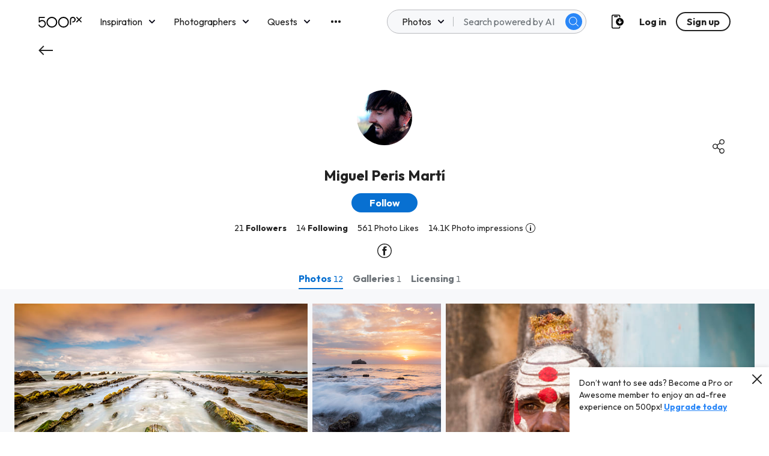

--- FILE ---
content_type: application/javascript
request_url: https://500px.com/staticV2/js/2.75b384d4.chunk.js
body_size: 4723
content:
(this["webpackJsonpmy-app"]=this["webpackJsonpmy-app"]||[]).push([[2,69],{2340:function(e,t,n){"use strict";var r=n(10),a=n(16);Object.defineProperty(t,"__esModule",{value:!0}),t.UnorderedList=t.OrderedList=t.DesktopBold=t.DesktopColor=t.PhotoCredit=void 0;var o,i,l=r(n(95)),u=function(e,t){if(!t&&e&&e.__esModule)return e;if(null===e||"object"!==a(e)&&"function"!==typeof e)return{default:e};var n=s(t);if(n&&n.has(e))return n.get(e);var r={},o=Object.defineProperty&&Object.getOwnPropertyDescriptor;for(var i in e)if("default"!==i&&Object.prototype.hasOwnProperty.call(e,i)){var l=o?Object.getOwnPropertyDescriptor(e,i):null;l&&(l.get||l.set)?Object.defineProperty(r,i,l):r[i]=e[i]}r.default=e,n&&n.set(e,r);return r}(n(1)),d=n(5),f=n(449),c=r(n(11));function s(e){if("function"!==typeof WeakMap)return null;var t=new WeakMap,n=new WeakMap;return(s=function(e){return e?n:t})(e)}var g=(0,u.default)(d.Caption).attrs((function(){return{mediumGrey:!0}})).withConfig({displayName:"TextStyles__PhotoCredit",componentId:"kbq0q1-0"})(["position:absolute;z-index:"," a,a:hover{color:",";}"," "," "," ",""],(function(e){return e.zUpByOne?1:"unset"}),(function(e){return e.theme.mediumGrey}),(function(e){return e.white&&(0,u.css)(["color:",";a,a:hover{color:",";}"],e.theme.fontColorWhite,e.theme.fontColorWhite)}),(function(e){return e.darkGrey&&(0,u.css)(["color:",";a,a:hover{color:",";}"],e.theme.veryDarkGrey,e.theme.veryDarkGrey)}),(function(e){return e.bottomLeft&&(0,u.css)(["bottom:",";left:0;"],e.theme.spacingXs)}),(function(e){return e.bottomRight&&(0,u.css)(["bottom:",";right:0;"],e.theme.spacingXs)}));t.PhotoCredit=g;var p=u.default.span.withConfig({displayName:"TextStyles__DesktopColor",componentId:"kbq0q1-1"})(["",""],c.default.minWidth.desktop(o||(o=(0,l.default)(["\n    ",";\n  "])),f.fontColor));t.DesktopColor=p;var h=u.default.span.withConfig({displayName:"TextStyles__DesktopBold",componentId:"kbq0q1-2"})(["",""],c.default.minWidth.desktop(i||(i=(0,l.default)(["\n    font-weight: bold;\n  "]))));t.DesktopBold=h;var m=d.Paragraph.withComponent("ol"),v=d.Paragraph.withComponent("ul"),b=(0,u.default)(m).withConfig({displayName:"TextStyles__OrderedList",componentId:"kbq0q1-3"})(["li{margin-bottom:",";}",""],(function(e){return e.theme.spacingSm}),(function(e){return e.noListMobile&&(0,u.css)(["@media (max-width:","px){padding:0;list-style-type:none;}"],e.theme.responsiveMedium-1)}));t.OrderedList=b;var y=(0,u.default)(v).withConfig({displayName:"TextStyles__UnorderedList",componentId:"kbq0q1-4"})(["li{margin-bottom:",";}",""],(function(e){return e.theme.spacingSm}),(function(e){return e.noListMobile&&(0,u.css)(["@media (max-width:","px){padding:0;list-style-type:none;}"],e.theme.responsiveMedium-1)}));t.UnorderedList=y},2343:function(e,t,n){"use strict";var r=n(10),a=n(16);Object.defineProperty(t,"__esModule",{value:!0}),t.default=void 0;var o=r(n(64)),i=r(n(41)),l=r(n(47)),u=function(e,t){if(!t&&e&&e.__esModule)return e;if(null===e||"object"!==a(e)&&"function"!==typeof e)return{default:e};var n=p(t);if(n&&n.has(e))return n.get(e);var r={},o=Object.defineProperty&&Object.getOwnPropertyDescriptor;for(var i in e)if("default"!==i&&Object.prototype.hasOwnProperty.call(e,i)){var l=o?Object.getOwnPropertyDescriptor(e,i):null;l&&(l.get||l.set)?Object.defineProperty(r,i,l):r[i]=e[i]}r.default=e,n&&n.set(e,r);return r}(n(0)),d=r(n(2)),f=n(30),c=r(n(288)),s=n(40),g=n(46);function p(e){if("function"!==typeof WeakMap)return null;var t=new WeakMap,n=new WeakMap;return(p=function(e){return e?n:t})(e)}function h(e,t){var n=Object.keys(e);if(Object.getOwnPropertySymbols){var r=Object.getOwnPropertySymbols(e);t&&(r=r.filter((function(t){return Object.getOwnPropertyDescriptor(e,t).enumerable}))),n.push.apply(n,r)}return n}function m(e){for(var t=1;t<arguments.length;t++){var n=null!=arguments[t]?arguments[t]:{};t%2?h(Object(n),!0).forEach((function(t){(0,i.default)(e,t,n[t])})):Object.getOwnPropertyDescriptors?Object.defineProperties(e,Object.getOwnPropertyDescriptors(n)):h(Object(n)).forEach((function(t){Object.defineProperty(e,t,Object.getOwnPropertyDescriptor(n,t))}))}return e}var v=function(e){var t=arguments.length>1&&void 0!==arguments[1]?arguments[1]:{},n=t.initialView,r=void 0===n?void 0:n,a=t.allowedViews,i=void 0===a?void 0:a,p=t.withParams,h=void 0===p?{}:p,v=t.withInfo,b=void 0===v?{}:v,y=t.noRouter,w=void 0!==y&&y,O=t.actionType,C=void 0===O?g.TRACKING_ACTION_TYPE.PAGE_VIEWED:O,x=t.page,H=function(t){var n=(0,u.useState)(b),a=(0,l.default)(n,2),d=a[0],f=a[1],g=(0,u.useState)(!1),p=(0,l.default)(g,2),v=p[0],y=p[1],w=m(m({},h),c.default.parse(t.location.search,{ignoreQueryPrefix:!0}));(0,u.useLayoutEffect)((function(){var e=function(e){t.history.replace({search:c.default.stringify(m(m({},w),{},{view:e}))})};void 0!==r?w.view!==r&&(i&&!i.includes(w.view)||!w.view)&&e(r):w.view&&i&&!i.includes(w.view)&&e(void 0),y(!0)}),[]),(0,u.useEffect)((function(){var e=m(m(m({},c.default.parse(t.location.search,{ignoreQueryPrefix:!0})),t.match.params),d);if(v){var n={page:x,pageInfo:e};if(t.location.pathname.startsWith("/resource_hub/search"))return void(n.pageInfo.type===n.pageInfo.track_view&&(delete n.pageInfo.type,delete n.pageInfo.track_view,(0,s.queueEvent)({actionType:C,data:n})));(0,s.queueEvent)({actionType:C,data:n})}}),[t.location.search,t.location.pathname,d,v]);var O=c.default.parse(t.location.search,{ignoreQueryPrefix:!0});return u.default.createElement(e,(0,o.default)({},t,{view:O.view,setView:function(e){t.history.push({search:c.default.stringify(m(m({},w),{},{view:e}))})},replaceView:function(e){t.history.replace({search:c.default.stringify(m(m({},w),{},{view:e}))})},params:O,setParams:function(e){var n=arguments.length>1&&void 0!==arguments[1]&&arguments[1];n?t.history.push({search:c.default.stringify(m({},e))}):t.history.push({search:c.default.stringify(m(m({},w),e))})},replaceParams:function(e){t.history.replace({search:c.default.stringify(m(m({},w),e))})},setPageViewInfo:f,pageViewInfo:d,pathName:t.location.pathname,setPathname:function(e){return t.history.push({pathname:e})}}))};return H.propTypes={history:d.default.shape().isRequired,location:d.default.shape().isRequired,match:d.default.shape().isRequired},w?H:(0,f.withRouter)(H)};t.default=v},2346:function(e,t,n){"use strict";var r=n(10),a=n(16);Object.defineProperty(t,"__esModule",{value:!0}),t.default=void 0;var o=r(n(47)),i=function(e,t){if(!t&&e&&e.__esModule)return e;if(null===e||"object"!==a(e)&&"function"!==typeof e)return{default:e};var n=h(t);if(n&&n.has(e))return n.get(e);var r={},o=Object.defineProperty&&Object.getOwnPropertyDescriptor;for(var i in e)if("default"!==i&&Object.prototype.hasOwnProperty.call(e,i)){var l=o?Object.getOwnPropertyDescriptor(e,i):null;l&&(l.get||l.set)?Object.defineProperty(r,i,l):r[i]=e[i]}r.default=e,n&&n.set(e,r);return r}(n(0)),l=r(n(2)),u=r(n(12)),d=r(n(34)),f=r(n(116)),c=n(32),s=n(2340),g=n(3),p=n(2348);function h(e){if("function"!==typeof WeakMap)return null;var t=new WeakMap,n=new WeakMap;return(h=function(e){return e?n:t})(e)}var m=function(e){var t=e.children,n=e.gradient,r=e.gradientDouble,a=e.headerImg,l=e.headerImgMobile,h=e.headerText,m=e.alignCenter,v=e.loggedOutHome,b=e.photoCredits,y=e.headerTextOnImageMobile,w=e.minHeight,O=e.noWave,C=e.waveColor,x=e.noMargin,H=e.top,k=e.left,P=e.waveCustomHexColor,E=e.parallax,_=e.bgColor,M=e.fullWidth,j=e.isLoading,W=e.headerHeight,I=e.hasBackButton,N=e.history,L=n&&"0.25",T=r&&"0.55",S=(0,i.useState)(0),D=(0,o.default)(S,2),B=D[0],q=D[1],R=function(){window.scrollY<370&&q(window.scrollY)};return(0,i.useEffect)((function(){var e=E&&(0,c.checkEventListenerOptionsObjectSupport)();return E&&window.addEventListener("scroll",R,!!e&&{passive:!0}),function(){E&&window.removeEventListener("scroll",R,!!e&&{passive:!0})}}),[]),i.default.createElement(i.default.Fragment,null,i.default.createElement(p.Header,{id:"banner",fullWidth:M,gradientNumber:T||L||"0",headerImg:a,headerImgMobile:l,minHeight:w,top:H,left:k,loggedOutHome:v,noMargin:x,"data-id":"banner",parallax:E,scrollY:B,headerHeight:W,bgColor:_},!j&&N&&I&&i.default.createElement(p.StyledBackNav,{py:"sm",pl:"sm",flex:!0,align:"center"},i.default.createElement(u.default,{color:"white",size:"sm",svg:"arrowLeft",onClick:N.goBack})),i.default.createElement(p.HeaderContainer,null,j&&i.default.createElement(p.LoadingContainer,null,i.default.createElement(d.default,null)),i.default.createElement(p.HeaderRow,{isLoading:j},i.default.createElement(p.HeaderText,{noWave:O,loggedOutHome:v,alignCenter:m},v?i.default.createElement(i.default.Fragment,null,h,i.default.createElement(f.default.Medium,{orLarger:!0},t)):i.default.createElement(i.default.Fragment,null,y?h:i.default.createElement(f.default.Medium,{orLarger:!0},h),t),i.default.createElement(s.PhotoCredit,null,b)))),!O&&i.default.createElement(p.HeaderWave,{waveColor:C,waveCustomHexColor:P})),!y&&i.default.createElement(f.default.Small,{orSmaller:!0},i.default.createElement(g.Container,null,i.default.createElement(g.Row,null,i.default.createElement(g.Box,{fullWidth:!0},v?t:h)))))};m.defaultProps={children:void 0,gradient:!1,gradientDouble:!1,loggedOutHome:!1,headerImg:void 0,headerImgMobile:void 0,headerTextOnImageMobile:!1,headerText:void 0,minHeight:void 0,noWave:!1,waveColor:"white",top:!1,left:!1,photoCredits:null,alignCenter:!1,noMargin:!1,waveCustomHexColor:null,parallax:!1,bgColor:null,fullWidth:!1,isLoading:!1,headerHeight:{mobile:null,medium:null,large:null,desktop:null},hasBackButton:!1,history:null},m.propTypes={children:l.default.node,gradient:l.default.bool,gradientDouble:l.default.bool,headerImg:l.default.string,headerImgMobile:l.default.string,headerText:l.default.oneOfType([l.default.string,l.default.node]),alignCenter:l.default.bool,loggedOutHome:l.default.bool,headerTextOnImageMobile:l.default.bool,minHeight:l.default.number,noWave:l.default.bool,waveColor:l.default.string,photoCredits:l.default.oneOfType([l.default.string,l.default.node]),top:l.default.bool,left:l.default.bool,noMargin:l.default.bool,waveCustomHexColor:l.default.string,parallax:l.default.bool,headerHeight:l.default.shape({mobile:l.default.oneOfType([l.default.string,l.default.number]),medium:l.default.oneOfType([l.default.string,l.default.number]),large:l.default.oneOfType([l.default.string,l.default.number]),desktop:l.default.oneOfType([l.default.string,l.default.number])}),bgColor:l.default.string,fullWidth:l.default.bool,isLoading:l.default.bool,hasBackButton:l.default.bool,history:l.default.shape({goBack:l.default.func})};var v=m;t.default=v},2348:function(e,t,n){"use strict";var r=n(10),a=n(16);Object.defineProperty(t,"__esModule",{value:!0}),t.HeaderWave=t.HeaderText=t.Header=t.StyledBackNav=t.HeaderContainer=t.HeaderRow=t.LoadingContainer=void 0;var o,i,l,u,d,f,c,s=r(n(95)),g=function(e,t){if(!t&&e&&e.__esModule)return e;if(null===e||"object"!==a(e)&&"function"!==typeof e)return{default:e};var n=y(t);if(n&&n.has(e))return n.get(e);var r={},o=Object.defineProperty&&Object.getOwnPropertyDescriptor;for(var i in e)if("default"!==i&&Object.prototype.hasOwnProperty.call(e,i)){var l=o?Object.getOwnPropertyDescriptor(e,i):null;l&&(l.get||l.set)?Object.defineProperty(r,i,l):r[i]=e[i]}r.default=e,n&&n.set(e,r);return r}(n(1)),p=n(3),h=n(5),m=n(2340),v=n(132),b=r(n(11));function y(e){if("function"!==typeof WeakMap)return null;var t=new WeakMap,n=new WeakMap;return(y=function(e){return e?n:t})(e)}var w=g.default.div.withConfig({displayName:"Elements__LoadingContainer",componentId:"sc-40v8he-0"})(["display:flex;align-items:center;justify-content:center;position:absolute;top:0;left:0;width:100%;height:100%;background-color:",";opacity:0.9;z-index:1;"],(function(e){return e.theme.white}));t.LoadingContainer=w;var O=(0,g.default)(p.Row).withConfig({displayName:"Elements__HeaderRow",componentId:"sc-40v8he-1"})(["",""],(function(e){return e.isLoading&&(0,g.css)(["z-index:0;"])}));t.HeaderRow=O;var C=(0,g.default)(p.Container).withConfig({displayName:"Elements__HeaderContainer",componentId:"sc-40v8he-2"})(["position:relative;"]);t.HeaderContainer=C;var x=(0,g.default)(p.Box).withConfig({displayName:"Elements__StyledBackNav",componentId:"sc-40v8he-3"})(["position:absolute;top:0;z-index:2;width:100%;background:linear-gradient(180deg,rgba(0,0,0,0.5) 0%,rgba(0,0,0,0) 100%);",";"],b.default.minWidth.medium(o||(o=(0,s.default)(["\n    padding-left: ",";\n  "])),(function(e){return e.theme.spacingXl})));t.StyledBackNav=x;var H=g.default.div.withConfig({displayName:"Elements__Header",componentId:"sc-40v8he-4"})(["position:relative;background-repeat:no-repeat;background-size:cover;background-position:",";min-height:","px;height:",";margin-bottom:",";color:",";",";",";",";",";",";",";",",","{position:relative;height:100%;}"," "," ",""],(function(e){return"".concat(e.left?"left":"center"," ").concat(e.top?"top":"center")}),(function(e){return e.minHeight&&e.minHeight}),(function(e){return(e.loggedOutHome?"256px":e.headerHeight.mobile&&(isNaN(e.headerHeight.mobile)?e.headerHeight.mobile:"".concat(e.headerHeight.mobile,"px")))||"272px"}),(function(e){return e.noMargin?"0":e.theme.spacingLg}),(function(e){return e.theme.white}),(function(e){return e.fullWidth&&(0,g.css)(["width:",";"],e.fullWidth&&"100%")}),(function(e){return e.minHeight&&(0,g.css)(["min-height:","px;"],e.minHeight)}),(function(e){return e.bgColor&&(0,g.css)(["background-color:",";"],e.theme[e.bgColor]||e.bgColor)}),(function(e){return e.headerImgMobile&&(0,g.css)(["background-image:linear-gradient(rgba(0,0,0,","),rgba(0,0,0,",")),url(",");"],e.gradientNumber,e.gradientNumber,e.headerImgMobile)}),(function(e){return!e.headerImgMobile&&(0,g.css)(["background-image:linear-gradient(rgba(0,0,0,","),rgba(0,0,0,",")),url(",");"],e.gradientNumber,e.gradientNumber,e.headerImg)}),(function(e){return e.parallax&&(0,g.css)(["transform:translate3d(0,","px,0);"],e.scrollY/2)}),p.Container,p.Row,(function(e){return b.default.minWidth.medium(i||(i=(0,s.default)(["\n    background-image: linear-gradient(rgba(0, 0, 0, ","), rgba(0, 0, 0, ",")), url(",");\n    background-position: ",";\n    height: ",";\n  "])),e.gradientNumber,e.gradientNumber,e.headerImg,"center ".concat(e.top?"top":"center"),(e.loggedOutHome?"548px":e.headerHeight.medium&&(isNaN(e.headerHeight.medium)?e.headerHeight.medium:"".concat(e.headerHeight.medium,"px")))||"388px")}),b.default.minWidth.large(l||(l=(0,s.default)(["\n    height: ",";\n  "])),(function(e){return(e.loggedOutHome?"554px":e.headerHeight.large&&(isNaN(e.headerHeight.large)?e.headerHeight.large:"".concat(e.headerHeight.large,"px")))||"500px"})),b.default.minWidth.desktop(u||(u=(0,s.default)(["\n    height: ",";\n  "])),(function(e){return e.headerHeight.desktop&&(isNaN(e.headerHeight.desktop)?e.headerHeight.desktop:"".concat(e.headerHeight.desktop,"px"))||"626px"})));t.Header=H;var k=(0,g.default)(p.Box).withConfig({displayName:"Elements__HeaderText",componentId:"sc-40v8he-5"})(["z-index:1;position:relative;display:flex;flex-direction:column;align-items:",";justify-content:center;width:100%;height:100%;"," svg{height:24px;}","{max-width:600px;margin-bottom:",";}","{max-width:",";}","{margin-top:","}","{position:absolute;bottom:",";right:",";}"," ",""],function(e){return e.alignCenter&&"center"}||"flex-start",(function(e){return e.loggedOutHome&&(0,g.css)(["",",","{width:50%;}",""],h.Headline,h.Paragraph,b.default.maxWidth.medium(d||(d=(0,s.default)(["\n      "," {\n        font-size: ",";\n        line-height: ",";\n      }\n    "])),h.Headline,e.theme.fontSizeHeadingMedium,e.theme.lineHeightHeadingMedium))}),h.Headline,(function(e){return e.theme.spacingXs}),h.Paragraph,function(e){return e.loggedOutHome&&"552px"}||"424px",v.OldButton,(function(e){return e.theme.spacingXs}),h.Caption,(function(e){return e.noWave&&e.theme.spacingXs||"-".concat(e.theme.spacingSm)}),(function(e){return e.theme.spacingXs}),b.default.minWidth.medium(f||(f=(0,s.default)(["\n    svg {\n      height: 28px;\n    }\n\n    "," {\n      margin-bottom: ",";\n    }\n\n    "," {\n      margin-top: ",";\n    }\n\n    "," {\n      bottom: -",";\n      right: ",";\n    }\n\n    "," {\n      text-align: left;\n    }\n\n    ","\n  "])),h.Headline,(function(e){return e.theme.spacingSm}),v.OldButton,(function(e){return e.theme.spacingSm}),h.Caption,(function(e){return e.theme.spacingSm}),(function(e){return e.theme.spacingSm}),h.Paragraph,(function(e){return e.loggedOutHome&&(0,g.css)(["","{bottom:0;}"],m.PhotoCredit)})),b.default.minWidth.large(c||(c=(0,s.default)(["\n    "," {\n      bottom: ",";\n      right: ",";\n    }\n  "])),h.Caption,(function(e){return e.noWave&&e.theme.spacingXs||0}),(function(e){return e.theme.spacingSm})));t.HeaderText=k;var P=g.default.div.withConfig({displayName:"Elements__HeaderWave",componentId:"sc-40v8he-6"})(["position:absolute;top:0;left:0;bottom:-2px;right:0;background-image:url(\"data:image/svg+xml,%3Csvg xmlns='http://www.w3.org/2000/svg' width='1440' height='128' viewBox='0 0 1440 128'%3E%3Cpath class='header-wave' fill='","' d='M0,471 L1440,471 L1440,386.338583 C1331.33333,357.446194 1239,343 1163,343 C821.995497,343 821.995497,463.944882 426,463.944882 C262.447846,463.944882 120.447846,438.076115 0,386.338583 L0,471 Z' transform='translate(0 -343)'/%3E%3C/svg%3E\");background-position:bottom center;background-size:101%;background-repeat:no-repeat;"],(function(e){return encodeURIComponent(e.waveCustomHexColor||e.theme[e.waveColor])}));t.HeaderWave=P},2361:function(e,t,n){"use strict";var r=n(10);Object.defineProperty(t,"__esModule",{value:!0}),t.default=void 0;var a=r(n(64)),o=r(n(0)),i=n(4),l=r(n(291)),u=r(n(29)),d=n(5);n(2453);var f=function(e){var t=(0,a.default)({},e);return o.default.createElement(l.default,(0,a.default)({title:o.default.createElement(d.Paragraph,{small:!0},o.default.createElement(i.FormattedMessage,{id:"tooltips.pulse"})),width:"285px",target:o.default.createElement(u.default,{info:!0})},t))};t.default=f},2453:function(e,t,n){}}]);

--- FILE ---
content_type: application/javascript
request_url: https://500px.com/staticV2/js/1.1d3e7c5f.chunk.js
body_size: 23649
content:
(this["webpackJsonpmy-app"]=this["webpackJsonpmy-app"]||[]).push([[1],{2599:function(e,t,a){e.exports=a.p+"staticV2/media/TopRanked.88254733.svg"},2621:function(e,t,a){"use strict";a.r(t);var n=a(0),l=a.n(n),r=a(21),o=a(627),i=a(220),s=a.n(i),d=a(8),u=a(34),c=a.n(u),g=a(7),m=a(4),p=a(5),h=a(2346),y=a.n(h),f=a(107),k=a(116),S=a.n(k),b=a(3057),v=a.n(b),w=a(13),x=a(1),E=a(12),F=a.n(E),C=a(11),_=a.n(C),P=a(24),I=a.n(P),A=a(2340),O=a(3);function L(){var e=Object(w.a)(["\n    margin-top: ",";\n    flex-direction: ",";\n\n    "," {\n      margin-bottom: 0;\n    }\n\n    img {\n      margin: 0;\n    }\n  "]);return L=function(){return e},e}var T=Object(x.default)(F.a).withConfig({displayName:"Elements__StyledIcon",componentId:"sc-1q6hv8d-0"})(["height:48px;min-width:48px;margin-bottom:0;svg,.isvg{height:48px;min-width:48px;}"]),K=x.default.div.withConfig({displayName:"Elements__HeaderTextWrapper",componentId:"sc-1q6hv8d-1"})(["max-width:600px;padding-bottom:",";"],(function(e){return e.theme.spacingSm})),N=Object(x.default)(O.Container).withConfig({displayName:"Elements__InfoSectionContainer",componentId:"sc-1q6hv8d-2"})(["margin-bottom:",";"],(function(e){return e.theme.spacingLg})),j=Object(x.default)(O.Row).withConfig({displayName:"Elements__InfoSectionRow",componentId:"sc-1q6hv8d-3"})(["flex-direction:column-reverse;","{margin-bottom:",";}","{margin-bottom:",";&:last-of-type{margin-bottom:0;}}","{position:initial;text-align:right;margin-top:",";margin-bottom:",";}"," img{max-width:100%;margin-top:",";}",""],p.HeadingLarge,(function(e){return e.theme.spacingSm}),p.Paragraph,(function(e){return e.theme.spacingXs}),A.PhotoCredit,(function(e){return e.theme.spacingXxs}),(function(e){return e.theme.spacingMd}),(function(e){return"left"===e.imagePosition&&Object(x.css)(["","{text-align:left;}"],A.PhotoCredit)}),(function(e){return e.theme.spacingXs}),_.a.minWidth.medium(L(),(function(e){return e.theme.spacingXl}),(function(e){return"left"===e.imagePosition?"row-reverse":"row"}),A.PhotoCredit)),D=Object(x.default)(I.a).withConfig({displayName:"Elements__StyledButton",componentId:"sc-1q6hv8d-4"})(["margin-top:",";"],(function(e){return e.theme.spacingMd})),M=function(e){var t=e.logAttributionClick,a=e.promotion,n=a?"stats.free.header.".concat(a.toLowerCase(),".title"):"stats.free.header.title",r=a&&"stats.free.header.".concat(a.toLowerCase(),".text"),o=a&&"site_promotion"===a.toLowerCase(),i=l.a.createElement(K,null,l.a.createElement(S.a.Small,{orSmaller:!0},l.a.createElement(T,{size:"lg",svg:"statistics"}),l.a.createElement(p.HeadingLarge,{as:"h1",mt:"sm"},l.a.createElement(m.FormattedMessage,{id:n})),a&&l.a.createElement(p.HeadingSmall,{normal:!0,mt:"sm"},o?l.a.createElement(m.FormattedHTMLMessage,{id:r,values:{br:function(){return l.a.createElement("br",null)}}}):l.a.createElement(m.FormattedMessage,{id:r}))),l.a.createElement(S.a.Medium,{orLarger:!0},l.a.createElement(T,{color:"white",size:"lg",svg:"statistics"}),l.a.createElement(p.HeadingLarge,{white:!0,as:"h1",mt:"sm"},l.a.createElement(m.FormattedMessage,{id:n})),a&&l.a.createElement(p.HeadingSmall,{normal:!0,white:!0,mt:"sm"},o?l.a.createElement(m.FormattedHTMLMessage,{id:r,values:{br:function(){return l.a.createElement("br",null)}}}):l.a.createElement(m.FormattedMessage,{id:r})))),s=l.a.createElement(m.FormattedMessage,{id:"attribution.photo_by",values:{name:l.a.createElement(f.Link,{inheritStyling:!0,to:"/p/renat-renee-ell",onClick:function(){return t("header","renat renee-ell")}},"Renat Renee-Ell")}});return l.a.createElement(y.a,{headerImg:v.a,headerImgMobile:v.a,headerText:i,photoCredits:s})};M.defaultProps={logAttributionClick:function(){return null},promotion:null};var R,U=M,V=function(){return l.a.createElement(l.a.Fragment,null,l.a.createElement(d.QueryRenderer,{environment:g.e,query:void 0!==R?R:R=a(3058),render:function(e){var t=e.error,a=e.props;if(a){var n,r,o,i=null===a||void 0===a||null===(n=a.annualProducts)||void 0===n||null===(r=n[0])||void 0===r||null===(o=r.discount)||void 0===o?void 0:o.type;return l.a.createElement(U,{promotion:i})}return t?null:l.a.createElement(c.a,null)}}))},B=a(3059),H=a.n(B),W=a(3060),Q=a.n(W),z=a(3061),q=a.n(z),G=a(3062),Y=a.n(G),$=[{key:"insights",image:H.a,imagePosition:"right",heading:l.a.createElement(m.FormattedMessage,{id:"stats.free.info.insights.heading"}),body:l.a.createElement(p.Paragraph,null,l.a.createElement(m.FormattedMessage,{id:"stats.free.info.insights.body"})),button:l.a.createElement(m.FormattedMessage,{id:"stats.free.info.insights.button"}),attribution:"Bryson LaMunyon",attributionUrl:"/lamunyonb"},{key:"motivated",image:Q.a,imagePosition:"left",heading:l.a.createElement(m.FormattedMessage,{id:"stats.free.info.motivated.heading"}),body:l.a.createElement(l.a.Fragment,null,l.a.createElement(p.Paragraph,null,l.a.createElement(m.FormattedMessage,{id:"stats.free.info.motivated.body1"})),l.a.createElement(p.Paragraph,null,l.a.createElement(m.FormattedMessage,{id:"stats.free.info.motivated.body2"}))),attribution:"Dina Belenko",attributionUrl:"/arken"},{key:"grow",image:q.a,imagePosition:"right",heading:l.a.createElement(m.FormattedMessage,{id:"stats.free.info.grow.heading"}),body:l.a.createElement(l.a.Fragment,null,l.a.createElement(p.Paragraph,null,l.a.createElement(m.FormattedMessage,{id:"stats.free.info.grow.body1"})),l.a.createElement(p.Paragraph,{mt:"xs"},l.a.createElement(m.FormattedMessage,{id:"stats.free.info.grow.body2.item1"}),l.a.createElement("br",null),l.a.createElement(m.FormattedMessage,{id:"stats.free.info.grow.body2.item2"}),l.a.createElement("br",null),l.a.createElement(m.FormattedMessage,{id:"stats.free.info.grow.body2.item3"}),l.a.createElement("br",null),l.a.createElement(m.FormattedMessage,{id:"stats.free.info.grow.body2.item4"}))),attribution:"Laura Ferreira",attributionUrl:"/lauraferreira"},{key:"learn",image:Y.a,imagePosition:"left",heading:l.a.createElement(m.FormattedMessage,{id:"stats.free.info.learn.heading"}),body:l.a.createElement(p.Paragraph,null,l.a.createElement(m.FormattedMessage,{id:"stats.free.info.learn.body"})),attribution:"Hayden Scott",attributionUrl:"/haydenscott"}],X=function(e){var t=e.freeTrialUser,a=e.logAttributionClick,n=e.showFreeTrialModal,r=function(){t?n():window.location="/upgrade#pricing"};return l.a.createElement(N,null,$.map((function(e){return l.a.createElement(j,{key:e.key,imagePosition:e.imagePosition},l.a.createElement(O.Box,{column:!0,flex:!0,alignItems:"flex-start",justify:"center",md:"4",sm:"4"},l.a.createElement(p.HeadingLarge,null,e.heading),e.body,e.button&&l.a.createElement(D,{onClick:r},l.a.createElement(m.FormattedMessage,{id:t?"free_trial.start":"stats.free.info.insights.button"}))),l.a.createElement(O.Box,{md:"4",sm:"4"},l.a.createElement("img",{alt:e.heading,src:e.image}),l.a.createElement(A.PhotoCredit,null,l.a.createElement(m.FormattedMessage,{id:"attribution.photo_by",values:{name:l.a.createElement(f.Link,{inheritStyling:!0,monolith:!0,to:e.attributionUrl,onClick:function(){return a("info-section","".concat(e.attribution))}},e.attribution)}}))))})))};X.defaultProps={logAttributionClick:function(){return null}};var Z=X,J=a(174),ee=function(e){var t=e.freeTrialUser,a=e.showFreeTrialModal;return l.a.createElement(l.a.Fragment,null,l.a.createElement(s.a,J.I),l.a.createElement(V,null),l.a.createElement(Z,{freeTrialUser:t,showFreeTrialModal:a}))},te=a(43),ae=a(45),ne=a(58),le=a(57),re=a(74),oe=a(60),ie=a.n(oe),se=a(2343),de=a.n(se),ue=a(2361),ce=a.n(ue),ge=a(291),me=a.n(ge),pe=a(29),he=a.n(pe),ye=a(84),fe=a.n(ye),ke=a(586),Se=a.n(ke),be=a(190);function ve(){var e=Object(w.a)(["\n      display: none !important;\n    "]);return ve=function(){return e},e}function we(){var e=Object(w.a)(["\n    margin-right: 0px;\n  "]);return we=function(){return e},e}var xe=Object(x.default)(Se.a).withConfig({displayName:"Elements__StyledCardCarousel",componentId:"sc-15xcfr0-0"})(["margin-right:-16px;position:static !important;"," .slick-slide:not(:last-child){margin-right:","px;}&.slick-slider button.slick-next,&.slick-slider button.slick-prev{",";","}"],_.a.minWidth.medium(we()),(function(e){return e.marginDesktop}),_.a.maxWidth.medium(ve()),(function(e){return e.hideArrows&&Object(x.css)(["@media(min-width:1633px){display:none !important;}"])})),Ee=Object(x.default)(p.Paragraph).attrs((function(){return{small:!0}})).withConfig({displayName:"Elements__CarouselTitle",componentId:"sc-15xcfr0-1"})(["margin-top:",";margin-bottom:",";"],(function(e){return e.theme.spacingSm}),(function(e){return e.theme.spacingXs})),Fe=Object(x.default)(O.Box).withConfig({displayName:"Elements__CardCarouselWrapper",componentId:"sc-15xcfr0-2"})(["background-color:transparent;position:relative;","{font-size:16px;line-height:",";}"],p.Paragraph,(function(e){return e.theme.lineHeightBodySm}));function Ce(){var e=Object(w.a)(["\n    padding: 24px 64px;\n    justify-content: flex-start;\n  "]);return Ce=function(){return e},e}var _e=Object(x.default)(Ee).withConfig({displayName:"Elements__EmptyTitle",componentId:"z1fnf0-0"})(["align-self:flex-start;"]),Pe=Object(x.default)(fe.a).withConfig({displayName:"Elements__EmptySVG",componentId:"z1fnf0-1"})(["margin-bottom:",";width:48px;height:48px;"],(function(e){return e.theme.spacingSm})),Ie=Object(x.default)(O.Box).withConfig({displayName:"Elements__EmptyWrapper",componentId:"z1fnf0-2"})(["width:100%;display:flex;flex-direction:column;align-items:center;","{margin-bottom:",";}","{width:320px;max-width:100%;}button{margin-top:",";max-width:343px;}svg{margin-top:",";}"],be.HeadingMedium,(function(e){return e.theme.spacingSm}),p.Caption,(function(e){return e.theme.spacingMd}),(function(e){return e.theme.spacingLg})),Ae=Object(x.default)(O.Box).withConfig({displayName:"Elements__TitleBox",componentId:"z1fnf0-3"})(["width:100%;padding:"," 0;display:flex;justify-content:center;align-items:center;",""],(function(e){return e.theme.spacingSm}),_.a.minWidth.medium(Ce())),Oe=x.default.div.withConfig({displayName:"Elements__PageWrapper",componentId:"z1fnf0-4"})(["width:100%;height:100%;"]),Le=x.default.div.withConfig({displayName:"Elements__TipWrapper",componentId:"z1fnf0-5"})(["display:flex;flex-wrap:wrap;justify-content:space-between;margin-bottom:",";"],(function(e){return e.theme.spacingXl})),Te=(Object(x.default)(Se.a).withConfig({displayName:"Elements__StyledCardCarousel",componentId:"z1fnf0-6"})([".slick-slide:not(:last-child){margin-right:","px;}&.slick-slider button.slick-next,button.slick-next.slick-arrow:hover{right:64px;top:calc(50% - 24px);}"],(function(e){return e.marginDesktop})),x.default.hr.withConfig({displayName:"Elements__StyledHR",componentId:"z1fnf0-7"})(["width:100%;border:none;background-color:",";height:1px;margin-top:64px;margin-bottom:64px;"],(function(e){return e.theme.borderColorDefault}))),Ke=Object(x.default)(O.Box).withConfig({displayName:"Elements__SectionBox",componentId:"z1fnf0-8"})(["background-color:transparent;"]),Ne=Object(x.default)(O.Box).withConfig({displayName:"Elements__PageStyle",componentId:"z1fnf0-9"})(["background-color:",";width:100%;min-height:100vh;overflow:hidden;> ","{margin-top:64px;}","{font-size:",";}"],(function(e){return e.theme.lighterGrey}),Te,p.Paragraph,(function(e){return e.theme.fontSizeBodySm})),je=Object(x.default)(Ke).withConfig({displayName:"Elements__OverviewBox",componentId:"sc-95sxp4-0"})(["margin-bottom:64px;margin-top:48px;"]),De=x.default.span.withConfig({displayName:"Elements__OverviewDataComparison",componentId:"sc-95sxp4-1"})(["height:16px;line-height:1;"]),Me=x.default.span.withConfig({displayName:"Elements__OverviewSvgContainer",componentId:"sc-95sxp4-2"})(["display:flex;width:100%;align-items:center;justify-content:start;height:20px;"]),Re=Object(x.default)(fe.a).withConfig({displayName:"Elements__OverviewSVG",componentId:"sc-95sxp4-3"})(["height:16px;margin-right:4px;"]),Ue=Object(x.default)(p.Headline).attrs((function(){return{as:"h2"}})).withConfig({displayName:"Elements__OverviewValues",componentId:"sc-95sxp4-4"})(["margin-top:8px;font-weight:400;"]),Ve=x.default.div.withConfig({displayName:"Elements__OverviewCard",componentId:"sc-95sxp4-5"})(["display:flex;flex-direction:column;background-color:white;border-radius:4px;align-items:left;padding:16px 16px 10px 16px;width:212px;height:145px;","{margin-bottom:0px;line-height:20px;}","{margin-top:9px;margin-bottom:10px;}"],p.Paragraph,Te),Be=a(6),He=a(90),We=function(){return l.a.createElement(O.Box,{flex:!0,center:!0,column:!0,fullWidth:!0,py:"lg"},l.a.createElement(O.Box,{mb:"sm"},l.a.createElement(he.a,{large:!0,errorSign:!0})),l.a.createElement(O.Box,{flex:!0,center:!0,fullWidth:!0},l.a.createElement(p.Paragraph,{small:!0,mediumGrey:!0,textAlign:"center"},l.a.createElement(m.FormattedMessage,{id:"stats.error.no_events.title"}),l.a.createElement("br",null),l.a.createElement(m.FormattedMessage,{id:"stats.error.no_events.body"}))))},Qe=function(e){var t=e.children,a=e.title,r=e.marginDesktop,o=e.handleAfterChange,i=e.hideArrows,s=Object(n.useRef)(null),d=Object(n.useRef)(null),u=Object(n.useState)(0),c=Object(Be.a)(u,2),g=c[0],m=c[1],p=Object(n.useState)(!0),h=Object(Be.a)(p,2),y=h[0],f=h[1],k=Object(n.useState)(!0),S=Object(Be.a)(k,2),b=S[0],v=S[1],w=Object(n.useState)(!0),x=Object(Be.a)(w,2),E=x[0],F=x[1],C=function(){if(d&&d.current){var e=d.current.getBoundingClientRect().width+r;return{maxItems:Math.floor(s.current.getBoundingClientRect().width/e),currentItems:l.a.Children.count(t)}}return{maxItems:1,currentItems:1}},_=function(e,t){var a=t.maxItems,n=t.currentItems;return 0===e||a===n},P=function(e,t){var a=t.maxItems,n=t.currentItems;return e===n-a||n<a},I=function(e,t){v(e),f(t)},A=function(){window.innerWidth<1400?F(!0):F(!1)};return Object(n.useEffect)((function(){if(A(),d&&d.current){var e=C(),t=_(g,e),a=P(g,e);I(t,a)}return window.addEventListener("resize",A),function(){return window.removeEventListener("resize",A)}}),[t,g,C]),l.a.createElement(Fe,{ref:s},l.a.createElement(Ee,null,"function"===typeof a?a():a),l.a.createElement(xe,{hideArrows:i,marginDesktop:r,arrowType:"button",arrowSpacing:"sm",arrowSize:"lg",dots:!1,infinite:!1,swipe:E,swipeToSlide:E,afterChange:function(e){m(e);var t=C(),a=_(e,t),n=P(e,t);I(a,n),o(n)},variableWidth:!0,hideNextArrow:y,hidePrevArrow:b},l.a.Children.map(t,(function(e){return l.a.createElement("span",{ref:d},e)}))))};Qe.defaultProps={title:"",marginDesktop:8,handleAfterChange:function(){},children:null,hideArrows:!1};var ze,qe=Object(He.a)(Qe,We),Ge=function(e,t){var a=Math.abs(e);return 0===a?"0":a<1e3?a.toFixed():a<1e5?"".concat(t?t(a.toFixed(1)):a.toFixed(1)):a>=1e5&&a<1e6?"".concat((a/1e3).toFixed(1),"K"):a>=1e6&&a<1e9?"".concat((a/1e6).toFixed(1),"M"):a>=1e9?"".concat((a/1e9).toFixed(1),"G"):void 0},Ye=a(3063),$e=a.n(Ye),Xe=a(3064),Ze=a.n(Xe),Je={LAST_SEVEN_DAYS:"LAST_SEVEN_DAYS",LAST_TWO_WEEKS:"LAST_TWO_WEEKS",LAST_MONTH:"LAST_MONTH",LAST_THREE_MONTHS:"LAST_THREE_MONTHS",LAST_SIX_MONTHS:"LAST_SIX_MONTHS",LAST_YEAR:"LAST_YEAR"},et={0:[Je.LAST_SEVEN_DAYS,"stats.paid.timeRange.lastWeek"],7:[Je.LAST_TWO_WEEKS,"stats.paid.timeRange.last2Weeks"],14:[Je.LAST_MONTH,"stats.paid.timeRange.lastMonth"],30:[Je.LAST_THREE_MONTHS,"stats.paid.timeRange.last3Months"],90:[Je.LAST_SIX_MONTHS,"stats.paid.timeRange.last6Months"],180:[Je.LAST_YEAR,"stats.paid.timeRange.lastYear"]},tt={StatsHighlightPhotoUploadCount:"stats.paid.overview.uploads",StatsHighlightUserFollowerCount:"stats.paid.overview.followers",StatsHighlightPhotoViewCount:"stats.paid.overview.photo_views",StatsHighlightUserViewCount:"stats.paid.overview.profile_views",StatsHighlightPhotoAveragePulse:"stats.paid.overview.average_pulse",StatsHighlightPhotoLikeCount:"stats.paid.overview.like_count"},at=function(e){var t=e.highlights,a=e.intl,n=e.period,r=e.periodCopy,o=n===Je.LAST_SIX_MONTHS||n===Je.LAST_YEAR,i=t.map((function(e){var t=tt[e.__typename],o=e.numberInCurrentWindow,i=(o-e.numberInPreviousWindow).toFixed(2),s=i>0?l.a.createElement(Re,{cacheRequests:!0,src:$e.a}):i<0?l.a.createElement(Re,{cacheRequests:!0,src:Ze.a}):null,d=Ge(o,a.formatNumber);return i=Ge(i,a.formatNumber),l.a.createElement(Ve,{key:"".concat(n,"-").concat(e.__typename,"-card")},l.a.createElement(O.Box,{flex:!0,align:"center"},l.a.createElement(p.Paragraph,{bold:!0,mediumGrey:!0,mr:"xs"},l.a.createElement(m.FormattedMessage,{id:t})),"stats.paid.overview.average_pulse"===t&&l.a.createElement(ce.a,{placement:"bottom",zIndex:1})),l.a.createElement(Ue,null,d||"-"),l.a.createElement(Te,null),l.a.createElement(Me,null,s,"\xa0",l.a.createElement(De,null,l.a.createElement(m.FormattedMessage,{id:r,values:{amount:i,versus:l.a.createElement(m.FormattedMessage,{id:"stats.paid.overview.timeRange.versus"})}}))))}));return l.a.createElement(je,null,l.a.createElement(O.Box,{flex:!0,align:"center",mb:"sm"},l.a.createElement(p.HeadingSmall,null,l.a.createElement(m.FormattedMessage,{id:"stats.paid.overview.title"})),o&&l.a.createElement(me.a,{placement:"bottomLeft",target:l.a.createElement(he.a,{info:!0,pl:"12px"}),title:l.a.createElement(p.Paragraph,{small:!0},l.a.createElement(m.FormattedMessage,{id:n===Je.LAST_SIX_MONTHS?"stats.paid.overview.tooltip.last6Months":n===Je.LAST_YEAR?"stats.paid.overview.tooltip.lastYear":null})),width:"216px",zIndex:1})),l.a.createElement(qe,{hideArrows:!0},i))},nt=Object(He.a)(Object(d.createFragmentContainer)(Object(m.injectIntl)(at),{highlights:void 0!==ze?ze:ze=a(3065)}),We),lt=a(15),rt=a(108),ot=a(42),it=Object(x.default)(O.Box).withConfig({displayName:"Elements__CardLoadingBox",componentId:"neq2rk-0"})(["width:108px;height:217px;margin-right:8px;display:inline-block;"]),st=Object(x.default)(O.Box).withConfig({displayName:"Elements__GraphLoadingBox",componentId:"neq2rk-1"})(["width:100%;"]),dt=x.default.div.withConfig({displayName:"Elements__OverflowHidden",componentId:"neq2rk-2"})(["overflow-x:hidden;"]),ut=x.default.div.withConfig({displayName:"Elements__CardLoaderInner",componentId:"neq2rk-3"})(["width:1400px"]),ct=Object(x.withTheme)((function(e){var t=e.theme,a=e.type;return l.a.createElement(l.a.Fragment,null,function(){switch(a){case"graph":return l.a.createElement(st,null,l.a.createElement(rt.a,{height:260,width:400,speed:2,primaryColor:t.loadingPrimaryColor,secondaryColor:t.loadingSecondaryColor},l.a.createElement("rect",{x:"0",y:"0",rx:"2",ry:"2",width:"400",height:"200"})));case"card":return l.a.createElement(dt,null,l.a.createElement(ut,null,Object(lt.a)(Array(12)).map((function(e,a){return l.a.createElement(it,{key:a},l.a.createElement(rt.a,{height:216,width:108,speed:2,primaryColor:t.loadingPrimaryColor,secondaryColor:t.loadingSecondaryColor},l.a.createElement("rect",{x:"0",y:"0",rx:"2",ry:"2",width:"108",height:"108"}),l.a.createElement("rect",{x:"0",y:"116",rx:"2",ry:"2",width:"75",height:"16"}),l.a.createElement("rect",{x:"0",y:"140",rx:"2",ry:"2",width:"75",height:"16"}),l.a.createElement("rect",{x:"0",y:"164",rx:"2",ry:"2",width:"75",height:"16"})))}))));case"fullPage":return l.a.createElement(ot.Box,{fullWidth:!0,pt:"lg"},l.a.createElement(O.Container,null,Object(lt.a)(Array(4)).map((function(e,a){return l.a.createElement(rt.a,{key:a,height:360,width:400,speed:2,primaryColor:t.loadingPrimaryColor,secondaryColor:t.loadingSecondaryColor},l.a.createElement("rect",{x:"0",y:"0",rx:"2",ry:"2",width:"400",height:"200"}),l.a.createElement("rect",{x:"0",y:"216",rx:"2",ry:"2",width:"48",height:"48"}),l.a.createElement("rect",{x:"0",y:"268",rx:"2",ry:"2",width:"48",height:"8"}),l.a.createElement("rect",{x:"0",y:"280",rx:"2",ry:"2",width:"48",height:"8"}),l.a.createElement("rect",{x:"0",y:"292",rx:"2",ry:"2",width:"48",height:"8"}),l.a.createElement("rect",{x:"64",y:"216",rx:"2",ry:"2",width:"48",height:"48"}),l.a.createElement("rect",{x:"64",y:"268",rx:"2",ry:"2",width:"48",height:"8"}),l.a.createElement("rect",{x:"64",y:"280",rx:"2",ry:"2",width:"48",height:"8"}),l.a.createElement("rect",{x:"64",y:"292",rx:"2",ry:"2",width:"48",height:"8"}),l.a.createElement("rect",{x:"128",y:"216",rx:"2",ry:"2",width:"48",height:"48"}),l.a.createElement("rect",{x:"128",y:"268",rx:"2",ry:"2",width:"48",height:"8"}),l.a.createElement("rect",{x:"128",y:"280",rx:"2",ry:"2",width:"48",height:"8"}),l.a.createElement("rect",{x:"128",y:"292",rx:"2",ry:"2",width:"48",height:"8"}),l.a.createElement("rect",{x:"192",y:"216",rx:"2",ry:"2",width:"48",height:"48"}),l.a.createElement("rect",{x:"192",y:"268",rx:"2",ry:"2",width:"48",height:"8"}),l.a.createElement("rect",{x:"192",y:"280",rx:"2",ry:"2",width:"48",height:"8"}),l.a.createElement("rect",{x:"192",y:"292",rx:"2",ry:"2",width:"48",height:"8"}),l.a.createElement("rect",{x:"256",y:"216",rx:"2",ry:"2",width:"48",height:"48"}),l.a.createElement("rect",{x:"256",y:"268",rx:"2",ry:"2",width:"48",height:"8"}),l.a.createElement("rect",{x:"256",y:"280",rx:"2",ry:"2",width:"48",height:"8"}),l.a.createElement("rect",{x:"256",y:"292",rx:"2",ry:"2",width:"48",height:"8"}),l.a.createElement("rect",{x:"320",y:"216",rx:"2",ry:"2",width:"48",height:"48"}),l.a.createElement("rect",{x:"320",y:"268",rx:"2",ry:"2",width:"48",height:"8"}),l.a.createElement("rect",{x:"320",y:"280",rx:"2",ry:"2",width:"48",height:"8"}),l.a.createElement("rect",{x:"320",y:"292",rx:"2",ry:"2",width:"48",height:"8"}),l.a.createElement("rect",{x:"384",y:"216",rx:"2",ry:"2",width:"48",height:"48"}),l.a.createElement("rect",{x:"384",y:"268",rx:"2",ry:"2",width:"48",height:"8"}),l.a.createElement("rect",{x:"384",y:"280",rx:"2",ry:"2",width:"48",height:"8"}),l.a.createElement("rect",{x:"384",y:"292",rx:"2",ry:"2",width:"48",height:"8"}))}))));default:return null}}())})),gt=function(e){var t=e.lastUpdatedAt,a=Math.abs(ie.a.utc(t).diff(ie.a.utc(),"minutes")),n="stats.paid.updated.".concat(function(e){return e>=120?"two.hours":e>=60?"one.hour":e>=30?"thirty.minutes":e>=15?"fifteen.minutes":e>=10?"ten.minutes":"five.minutes"}(a));return l.a.createElement(O.Box,null,l.a.createElement(p.Paragraph,{small:!0,mediumGrey:!0},l.a.createElement(m.FormattedMessage,{id:"stats.paid.updatedAt"}),l.a.createElement(m.FormattedMessage,{id:n})))};function mt(){var e=Object(w.a)(["\n    top: ","px;\n  "]);return mt=function(){return e},e}function pt(){var e=Object(w.a)(["\n    margin-left: 64px;\n    margin-right: 64px;\n  "]);return pt=function(){return e},e}var ht,yt=Object(x.default)(O.Box).withConfig({displayName:"Elements__StyledTimeRangeSelector",componentId:"sc-9u67ji-0"})(["display:flex;justify-content:flex-start;overflow-x:auto;flex-wrap:nowrap;margin-left:16px;margin-right:16px;",""],_.a.minWidth.medium(pt())),ft=x.default.div.withConfig({displayName:"Elements__Wrapper",componentId:"sc-9u67ji-1"})(["background-color:white;width:100%;position:sticky;top:","px;z-index:2;display:flex;flex-wrap:nowrap;align-items:center;> ",":not(","){margin-left:auto;margin-right:64px;}"," "," > ",":not(","){@media(max-width:1200px){display:none;}}"],(function(e){return e.noNav?"0":"56"}),O.Box,yt,(function(e){return e.scrolledDown&&Object(x.css)(["box-shadow:3px 7px 7px -1px rgba(0,0,0,0.08),0 0 2px 0 rgba(0,0,0,0.02);"])}),_.a.minWidth.topnavMobile(mt(),(function(e){return e.noNav?"0":"71"})),O.Box,yt),kt=Object(x.default)(O.Box).withConfig({displayName:"Elements__StyledTimeRangeItem",componentId:"sc-9u67ji-2"})(["outline:none;user-select:none;display:flex;flex:0 0 auto;align-items:center;text-align:center;height:44px;&:not(:last-child){margin-right:32px;}","{display:flex;align-items:flex-start;box-sizing:border-box;line-height:44px;color:#6d7378;font-size:",";}@media(hover){&:hover{","{cursor:pointer;color:#0870d1;box-shadow:inset 0 -2px #0870d1;}}}","}"],p.Paragraph,(function(e){return e.theme.fontSizeBodySm}),p.Paragraph,(function(e){return e.selected&&Object(x.css)(["","{cursor:pointer;color:#0870d1;box-shadow:inset 0 -2px #0870d1;}"],p.Paragraph)})),St=a(18),bt=function(e){var t=e.currentDate,n=e.earliestDate,r=e.onSelectHandler,o=e.active,i=e.scrolledDown,s="true"===Object(St.t)("hide_navigation"),u=ie.a.utc(t).diff(ie.a.utc(n),"days"),c=Object.keys(et).map((function(e){return u>=e?l.a.createElement(kt,{key:et[e][0],tabIndex:0,onClick:function(){return r(et[e][0])},onKeyPress:function(t){return function(e,t){e.preventDefault(),"Enter"===e.key&&r(t)}(t,et[e][0])},selected:et[e][0]===o},l.a.createElement(m.FormattedMessage,{id:et[e][1]},(function(e){return l.a.createElement(p.Paragraph,{bold:!0,small:!0},e)}))):null}));return l.a.createElement(ft,{scrolledDown:i,noNav:s},l.a.createElement(yt,null,c),l.a.createElement(d.QueryRenderer,{environment:g.e,query:void 0!==ht?ht:ht=a(3066),variables:{window:o},render:function(e){var t=e.props;return t?l.a.createElement(gt,{lastUpdatedAt:ie.a.utc(t.myStats.lastUpdatedAt)}):l.a.createElement(gt,{lastUpdatedAt:ie.a.utc()})}}))};bt.defaultProps={currentDate:ie.a.utc(),active:et[180][0],scrolledDown:!1,myStats:{lastUpdatedAt:ie.a.utc()}};var vt=bt,wt=a(94),xt=a(331),Et=Object(x.default)(p.Paragraph).withConfig({displayName:"Elements__EmptyStateParagraph",componentId:"sc-20pu79-0"})(["width:320px;max-width:100%;text-align:center;"]),Ft=function(e){var t=e.button,a=e.buttonOnClick,n=e.icon,r=e.messageId,o=e.showUploadModal,i=e.title,s=void 0===i?null:i,d=e.titleUnderIcon,u=void 0===d?null:d,c=l.a.useRef(null),g=s?"function"===typeof s?l.a.createElement(_e,null,s()):l.a.createElement(_e,null,l.a.createElement(m.FormattedMessage,{id:s})):null,p=u?"function"===typeof u?u():l.a.createElement(be.HeadingMedium,null,l.a.createElement(m.FormattedMessage,{id:u})):null,h=t?"function"===typeof t?t():l.a.createElement(I.a,{role:"link",onClick:function(){var e;o?(Object(wt.G)({button:"UploadCTA",buttonInfo:{pageSource:"Statistics"},page:"MyPhotos",pageInfo:{view:"stats"}}),null===c||void 0===c||null===(e=c.current)||void 0===e||e.showModal()):a()}},l.a.createElement(m.FormattedMessage,{id:t})):null;return l.a.createElement(Ie,null,g,l.a.createElement(Pe,{cacheRequests:!0,uniquifyIDs:!0,src:n}),p,l.a.createElement(Et,null,l.a.createElement(m.FormattedMessage,{id:r})),h,o&&l.a.createElement(xt.a,{ref:c}))};Ft.defaultProps={button:null,buttonOnClick:null,showUploadModal:!1,title:null,titleUnderIcon:null};var Ct=Ft,_t=x.default.ul.withConfig({displayName:"Elements__StyledList",componentId:"sc-1bjwaud-0"})(["list-style:none;padding:0;display:flex;flex-direction:row;li:not(:last-child)::after{content:'\\00b7';font-weight:bold;margin:0 5px;}"]),Pt=x.default.li.withConfig({displayName:"Elements__StyledListItem",componentId:"sc-1bjwaud-1"})(["outline:none;font-family:Helvetica;font-size:16px;line-height:20px;font-weight:bold;cursor:pointer;"," &:hover,&:focus{color:#0870d1;}"],(function(e){return e.isActive&&Object(x.css)(["color:#0870d1;"])})),It=Object(x.default)(O.Box).withConfig({displayName:"Elements__StyledSelector",componentId:"sc-1bjwaud-2"})(["color:#6d7378;"]),At=a(2599),Ot=a.n(At),Lt=function(e){var t=e.selected,a=e.handleSelect,n=e.labels,r=e.children,o=(e.intl,function(e){a(e)}),i=l.a.Children.map(r,(function(e,a){return l.a.createElement(Pt,{isActive:t===a,role:"tab",key:"top-ranked-selector-".concat(a),tabIndex:0,onClick:function(){return o(a)},onKeyPress:function(e){return function(e,t){"Enter"===e.key&&o(t)}(e,a)}},l.a.createElement(m.FormattedMessage,{id:n[a]}))})),s=l.a.Children.count(r)>0?void 0!==r[t]?r[t]:null:l.a.createElement(Ct,{icon:Ot.a,messageId:"stats.empty.topRanked"});return l.a.createElement(It,null,l.a.createElement(_t,null,i),s)};Lt.defaultProps={children:[]};var Tt=Object(He.a)(Lt,We),Kt=a(9),Nt=a(67),jt=a(2402),Dt=function(e){var t=e.id,a=e.width,n=e.height,l=e.margin,r=e.lineHeight,o=e.lineColor,i=jt.o("#".concat(t,"-gap-line")).node().getBBox().width;jt.p("#".concat(t,"-chart-group")).append("clipPath").attr("id","".concat(t,"-clip-gap-path")).append("rect").attr("x",0).attr("y",0).attr("width",i).attr("height",n-l.top-l.bottom),jt.p("#".concat(t,"-chart-group")).append("clipPath").attr("id","".concat(t,"-clip-path")).append("rect").attr("x",i+1).attr("y",-4).attr("width",a-i-2).attr("height",n-l.top-l.bottom+4),i>0&&jt.o("#".concat(t,"-chart-group")).append("line").attr("id","".concat(t,"-gap-vertical")).attr("x1",i-1).attr("x2",i-1).attr("y1",n-l.top-l.bottom).attr("y2",r-1).attr("stroke",o).attr("stroke-width","3px").attr("stroke-dasharray","3,3")},Mt=a(17),Rt=a.n(Mt),Ut=a(28),Vt=function(){var e=Object(Ut.a)(Rt.a.mark((function e(t){var a,n,l,r,o,i,s,d,u,c,g,m,p,h,y,f,k,S,b,v;return Rt.a.wrap((function(e){for(;;)switch(e.prev=e.next){case 0:if(a=t.id,n=t.keys,l=t.legendNode,r=t.currentIndex,o=t.pointData,i=t.legendIcons,s=t.internationalize,d=t.width,u=t.accumulatedWidth,c=void 0===u?0:u,g=t.maxAccumulatedWidth,m=void 0===g?0:g,p=t.lineNumber,h=void 0===p?0:p,!(r<0)){e.next=3;break}return e.abrupt("return",m/2);case 3:return y=document.createElement("span"),e.prev=4,e.next=7,jt.r(i[n[r]]);case 7:y=e.sent.documentElement,e.next=12;break;case 10:e.prev=10,e.t0=e.catch(4);case 12:return 36,l.node().appendChild(y).setAttribute("id","".concat([n[r]],"-icon")),16,16,l.append("text").attr("text-anchor","left").attr("id","".concat(a,"-legend-").concat(n[r])).text("".concat(Ge(o[n[r]],s))).style("fill",(function(){return"black"})),f=l.select("#".concat(a,"-legend-").concat(n[r])).node().getComputedTextLength(),S=c,b=h,c+(k=f+16+16+16)>d?(b=h+1,S=k):(S=c+k,b=h),jt.p("#".concat([n[r]],"-icon")).attr("y",36*b-16).attr("x",b===h?c:0),jt.o("#".concat(a,"-legend-").concat(n[r])).attr("x",(function(){return(b===h?c:0)+16+16})).attr("y",36*b),v=S>m?S:m,e.abrupt("return",Vt({id:a,keys:n,legendNode:l,currentIndex:r-1,accumulatedWidth:S,pointData:o,legendIcons:i,internationalize:s,maxAccumulatedWidth:v,width:d,lineNumber:b}));case 26:case"end":return e.stop()}}),e,null,[[4,10]])})));return function(t){return e.apply(this,arguments)}}(),Bt=function(e){var t=e.chartSvgNode,a=e.height,n=e.id,l=e.margin,r=e.title,o=e.width;t.attr("width",o+l.left+l.right).attr("height",a+l.top+l.bottom),jt.o("#".concat(n,"-chart-title")).remove(),t.append("text").attr("x",(o+l.left+l.right)/2).attr("y",48).attr("text-anchor","middle").attr("font-weight","bold").attr("id","".concat(n,"-chart-title")).text(r),jt.o("#".concat(n,"-chart-group")).remove();var i=t.append("g").attr("id","".concat(n,"-chart-group")).attr("transform","translate(".concat(l.left,",").concat(l.top,")")),s=jt.n().rangeRound([0,o]),d=jt.l().range([a,0]);return i.append("g").attr("transform","translate(-1,".concat(a,")")).attr("id","".concat(n,"-chart-x-axis")),i.append("g").attr("transform","translate(-1,0)").attr("id","".concat(n,"-chart-y-axis")),{xscale:s,yscale:d,chartNode:i}},Ht=function(e){var t=e.data,a=e.keys,n=e.shouldShowMinYAxisValue,l=e.type,r=a.map((function(e){return jt.h(t,(function(t){return!1===t[e]?NaN:t[e]}))})),o=a.map((function(e){return jt.g(t,(function(t){return t[e]}))}));return[function(e){if(e){var t=jt.h(r);return t<100?0:Math.floor(.95*t)}return 0}(n),function(e){var t=0;return(t="stacked-area"===e?Math.floor(o.reduce((function(e,t){return e+t}))):Math.floor(1.03*jt.g(o)))>1?Math.floor(1.03*t)>t?Math.floor(1.03*t):t+1:1}(l)]},Wt=function(e){var t=e.data,a=e.height,n=e.id,l=e.intl,r=e.keys,o=e.lineChart,i=e.period,s=e.shouldShowMinYAxisValue,d=e.stackedArea,u=e.type,c=e.xscale,g=e.yscale,m=jt.o("#".concat(n,"-chart-group"));c.domain([ie()(t[0].date),ie()(t[t.length-1].date)]);m.selectAll("#".concat(n,"-chart-x-axis")).call(jt.b(c).tickFormat((function(e,t){if(0===t)return l.formatDate(e,{year:"numeric",month:"long"});var a=i===Je.LAST_SIX_MONTHS||i===Je.LAST_YEAR?"stats.paid.graph.thisWeek":"stats.paid.graph.today";return l.formatMessage({id:a})})).ticks(jt.s).tickSize(0).tickValues(c.domain())).selectAll("text").attr("y",12).style("font-size","14px").attr("text-anchor",(function(e,t){return 0===t?"start":"end"})),m.select("#".concat(n,"-chart-x-axis")).select("path").attr("stroke-width",2).attr("stroke","#D7D8DB"),g.domain(Ht({data:t,type:u,keys:r,shouldShowMinYAxisValue:s})),m.selectAll("#".concat(n,"-chart-y-axis")).call(jt.c(g).tickFormat((function(e){return Ge(e,l.formatNumber)})).tickSize(0).tickValues(g.domain())).selectAll("text").attr("y",-18).attr("x",(function(e,t){return 0===t&&s?0:2})).style("font-size","14px").style("visibility",(function(e,t){return 0!==t||s?"visible":"hidden"})).attr("text-anchor","middle"),jt.p("#".concat(n,"-chart-y-axis")).selectAll(".tick").each((function(){var e=jt.o(this);e.select("line").remove();var t=e.select("text");if("visible"===t.node().style.visibility){var a=t.node().getBBox();0!==a.x&&e.insert("rect",":first-child").attr("x",a.x-8).attr("y",a.y-3).attr("height",a.height+6).attr("width",a.width+16).style("fill","white").attr("rx","10").style("opacity",.8)}})),m.select("#".concat(n,"-chart-y-axis")).select("path").attr("stroke-width",2).attr("stroke","#D7D8DB"),"stacked-area"===u?d(t,m,c,g,a):"line"===u&&o(t,m,c,g),jt.p("g.tick").select("line").attr("class","quadrantBorder").style("stroke-width",5),jt.o("#".concat(n,"-chart-x-axis")).raise(),jt.o("#".concat(n,"-chart-y-axis")).raise()};function Qt(e,t){var a=-1,n=-1;return e.forEach((function(e,l){e.date,e.id;var r=Object(Nt.a)(e,["date","id"]);if("line"===t){var o=Object(jt.g)(Object.values(r));o>n&&(n=o,a=l)}else{var i=0;Object.keys(r).forEach((function(e){null!==r[e]?i+=r[e]:i=-1})),i>n&&(n=i,a=l)}})),{maxIndex:a,maxValue:n}}var zt=function(){var e=Object(Ut.a)(Rt.a.mark((function e(t){var a,n,l,r,o,i,s,d,u,c,g,m,p,h,y,f,k,S,b,v,w,x;return Rt.a.wrap((function(e){for(;;)switch(e.prev=e.next){case 0:return a=t.date,n=t.dataId,l=t.pointData,r=t.xCoordinate,o=t.id,i=t.keys,s=t.legendLabels,d=t.legendIcons,u=t.onDateChange,c=t.intl,g=t.width,m=t.height,p=t.margin,h=t.isDesktop,y=t.period,f=jt.o("#".concat(o,"-chart svg")),k=f.selectAll("#".concat(o,"-line")),S=f.selectAll("#".concat(o,"-chart-legend")),k.attr("transform","translate(-400, 0)"),u(ie()(a),n),b=Object.values(l).reduce((function(e,t){return e+t}),0),v=c.formatDate(a,{year:"numeric",month:"short",day:"2-digit",timeZone:"UTC"}),w=y===Je.LAST_SIX_MONTHS||y===Je.LAST_YEAR?c.formatMessage({id:"stats.paid.graph.weekOf"},{date:v}):c.formatMessage({id:"stats.paid.graph.dayOf"},{date:v}),jt.o("#".concat(o,"-date-text")).text(w),jt.o("#".concat(o,"-total-text")).text(c.formatMessage({id:"stats.paid.graph.total"},{total:Ge(b,c.formatNumber)})),f.selectAll("#".concat(o,"-chart-legend")).selectAll("*").remove(),e.next=14,Vt({id:o,keys:i,legendLabels:s,legendNode:S,currentIndex:i.length-1,pointData:l,legendIcons:d,internationalize:c.formatNumber,width:g});case 14:x=e.sent,S.attr("transform","translate(".concat(g/2-x+p.left,", ").concat(m-(h?40:70),")")),k.attr("transform","translate(".concat(r+p.left,", 0)")).attr("display",null),jt.o("#".concat(o,"-line")).node()&&r+jt.o("#".concat(o,"-line")).node().getBBox().width>g?(jt.o("#".concat(o,"-total-text")).attr("x",12).attr("text-anchor","end"),jt.o("#".concat(o,"-date-text")).attr("x",12).attr("text-anchor","end")):(jt.o("#".concat(o,"-total-text")).attr("x",-12).attr("text-anchor","left"),jt.o("#".concat(o,"-date-text")).attr("x",-12).attr("text-anchor","left"));case 18:case"end":return e.stop()}}),e)})));return function(t){return e.apply(this,arguments)}}();function qt(){var e=Object(w.a)(["\n    flex: 0 1 calc(25% - 16px);\n  "]);return qt=function(){return e},e}function Gt(){var e=Object(w.a)(["\n    flex: 0 1 calc(50% - 16px);\n  "]);return Gt=function(){return e},e}function Yt(){var e=Object(w.a)(["\n    pointer-events: initial;\n  "]);return Yt=function(){return e},e}var $t,Xt,Zt,Jt,ea=x.default.a.withConfig({displayName:"Elements__DesktopLinkOnly",componentId:"sc-1nkhlvp-0"})(["pointer-events:none;",""],_.a.minWidth.medium(Yt())),ta=Object(x.default)(I.a).withConfig({displayName:"Elements__TipButton",componentId:"sc-1nkhlvp-1"})(["align-self:flex-end;min-width:112px;width:fit-content;"]),aa=x.default.div.withConfig({displayName:"Elements__TipSvgContainer",componentId:"sc-1nkhlvp-2"})(["height:24px;flex:1 0 100%;margin-bottom:",";"],(function(e){return e.theme.spacingXs})),na=Object(x.default)(p.Paragraph).attrs((function(){return{small:!0}})).withConfig({displayName:"Elements__TipParagraph",componentId:"sc-1nkhlvp-3"})(["flex:1 0 100%;font-weight:bold;margin-bottom:",";"],(function(e){return e.theme.spacingSm})),la=x.default.div.withConfig({displayName:"Elements__TipCard",componentId:"sc-1nkhlvp-4"})(["background-color:white;padding:16px 16px 32px 20px;border-left:4px solid ",";display:flex;flex-wrap:wrap;margin-bottom:16px;flex:1 1 100%;"," ",""],(function(e){return e.color}),_.a.minWidth.medium(Gt()),_.a.minWidth.xlarge(qt())),ra=x.default.span.withConfig({displayName:"Elements__StyledOuterContainer",componentId:"sc-1nkhlvp-5"})(["padding:8px;"]),oa=x.default.img.withConfig({displayName:"Elements__StyledImage",componentId:"sc-1nkhlvp-6"})(["height:104px;width:104px;object-fit:cover;"]),ia=x.default.span.withConfig({displayName:"Elements__StyledInnerContainer",componentId:"sc-1nkhlvp-7"})(["display:flex;align-items:center;"]),sa=Object(x.default)(fe.a).withConfig({displayName:"Elements__StyledInlineSvg",componentId:"sc-1nkhlvp-8"})(["display:inline-flex;margin-right:8px;"]),da=x.default.p.withConfig({displayName:"Elements__StyledPhotoInfoCardParagraph",componentId:"sc-1nkhlvp-9"})(["color:#222222;font-size:14px;margin:0;padding:0;"]),ua=Object(x.default)(O.Box).withConfig({displayName:"Elements__PhotoInfoCardWrapper",componentId:"sc-1nkhlvp-10"})(["height:100%;max-width:104px;background-color:white;"]),ca=x.default.span.withConfig({displayName:"Elements__InfoCardOuterContainer",componentId:"sc-1nkhlvp-11"})(["width:100%;padding-left:20px;margin-top:30px;"]),ga=x.default.span.withConfig({displayName:"Elements__InfoCardInnerContainer",componentId:"sc-1nkhlvp-12"})(["display:flex;align-items:center;*{color:#222222;}"]),ma=x.default.span.withConfig({displayName:"Elements__InfoCardTitle",componentId:"sc-1nkhlvp-13"})(["height:48px;width:214px;font-family:Helvetica;font-style:normal;font-weight:bold;font-size:21px;line-height:24px;color:#222222;display:flex;align-items:center;justify-content:center;text-align:center;"]),pa=Object(x.default)(fe.a).withConfig({displayName:"Elements__InfoCardSvg",componentId:"sc-1nkhlvp-14"})(["display:inline-flex;margin-right:8px;"]),ha=x.default.span.withConfig({displayName:"Elements__InfoCardNumber",componentId:"sc-1nkhlvp-15"})(["font-size:14px;color:#222222;"]),ya=Object(x.default)(O.Box).withConfig({displayName:"Elements__InfoCardWrapper",componentId:"sc-1nkhlvp-16"})(["height:100%;width:262px;align-items:center;padding:16px 24px;border-radius:4px;background-color:white;"]),fa=x.default.div.withConfig({displayName:"Elements__FollowCardImage",componentId:"sc-1nkhlvp-17"})(["width:104px;height:104px;background-image:url(",");border-radius:50%;background-position:center;background-repeat:no-repeat;background-size:cover;"],(function(e){return e.image_url})),ka=x.default.div.withConfig({displayName:"Elements__FollowCardNameContainer",componentId:"sc-1nkhlvp-18"})(["height:40px;margin:4px 0 4px 0;"]),Sa=Object(x.default)(p.Paragraph).withConfig({displayName:"Elements__StyledParagraph",componentId:"sc-1nkhlvp-19"})(["width:96px;font-size:"," line-height:"," text-align:center;white-space:nowrap;overflow:hidden;text-overflow:ellipsis;"],(function(e){return e.theme.fontSizeBodySmMobile}),(function(e){return e.theme.lineHeightBodySm})),ba=x.default.div.withConfig({displayName:"Elements__StyledFollowCard",componentId:"sc-1nkhlvp-20"})(["width:112px;margin-right:18px;display:flex;flex-direction:column;align-items:center;padding:8px 0;"]),va=(Object(x.default)(I.a).withConfig({displayName:"Elements__StyledFollowButton",componentId:"sc-1nkhlvp-21"})(["width:auto;font-family:Helvetica;font-size:16px;font-weight:bold;color:",";&:hover,&:focus{color:",";border-color:",";}"],(function(e){return e.isFollowing?"#6D7378":"#0870D1"}),(function(e){return e.isFollowing?"#EB0000":"#0870D1"}),(function(e){return e.isFollowing?"#D7D8DB":"#0870D1"})),Object(x.default)(O.Box).withConfig({displayName:"Elements__EmptyPhotoContainer",componentId:"sc-1nkhlvp-22"})(["background-color:",";padding-top:20px;padding-bottom:20px;text-align:center;"],(function(e){return e.theme.lightGrey}))),wa=Object(m.injectIntl)((function(e){e.tabIndex;var t=e.id,a=e.displayName,n=e.icons,r=e.labels,o=e.intl,i=Object(Nt.a)(e,["tabIndex","id","displayName","icons","labels","intl"]),s=Object.keys(i).map((function(e,a){return l.a.createElement(ga,{key:"".concat(t,"-").concat(e)},l.a.createElement(pa,{cacheRequests:!0,src:n[a]}),l.a.createElement(ha,null,Ge(i[e],o.formatNumber)),l.a.createElement("span",null,"\xa0",o.formatMessage({id:r[a]})))}));return l.a.createElement(ya,{flex:!0,column:!0},l.a.createElement(ma,null,a),l.a.createElement(ca,null,s))})),xa=Object(m.injectIntl)((function(e){var t=e.icons,a=e.stats,n=e.intl,r=a.node,o=Object(Nt.a)(a,["node"]),i=Object.keys(o).map((function(e,a){return l.a.createElement(ia,{key:"".concat(r&&r.id,"-").concat(e)},l.a.createElement(sa,{cacheRequests:!0,src:t[a]}),l.a.createElement(da,null,Ge(o[e],n.formatNumber)))})),s=function(){return l.a.createElement(va,{p:"xs"},l.a.createElement(he.a,{errorSign:!0}),l.a.createElement(p.Paragraph,{py:"xxs",small:!0},l.a.createElement(m.FormattedMessage,{id:"stats.paid.photo.unavailable"})))};return l.a.createElement(ua,{flex:!0,column:!0},r?l.a.createElement(ea,{href:"/photo/".concat(r.legacyId)},l.a.createElement(oa,{src:r.images[0].url,alt:r.name})):l.a.createElement(s,null),l.a.createElement(ra,null,i))})),Ea=Object(d.createFragmentContainer)(xa,{stats:void 0!==$t?$t:$t=a(3067)}),Fa=Object(d.createFragmentContainer)(xa,{stats:void 0!==Xt?Xt:Xt=a(3068)}),Ca=a(38),_a=a.n(Ca),Pa=a(73),Ia=a(20),Aa=a(66),Oa=function(e){var t,a=e.user;if(!a)return l.a.createElement(ba,null,l.a.createElement(fa,{alt:"placeholder image",image_url:"https://pacdn.500px.org/userpic.png"}),l.a.createElement(ka,null,l.a.createElement(Sa,{center:!0},l.a.createElement(m.FormattedMessage,{id:"stats.paid.user.unavailable.1"})),l.a.createElement(Sa,{center:!0},l.a.createElement(m.FormattedMessage,{id:"stats.paid.user.unavailable.2"}))));var n="".concat(a.firstName," ").concat(a.lastName," user avatar"),r=a.avatar.images&&a.avatar.images[a.avatar.images.length-1].url,o=a.firstName||"",i=a.lastName||"",s=a.canonicalPath||"",d=a.username||"";return l.a.createElement(ba,null,l.a.createElement(ea,{href:s},l.a.createElement(fa,{alt:n,image_url:r})),l.a.createElement(ka,null,l.a.createElement("a",{href:"/".concat(d)},o||i?l.a.createElement(l.a.Fragment,null,l.a.createElement(Sa,{center:!0},o),l.a.createElement(Sa,{center:!0},i)):l.a.createElement(Sa,{center:!0},d))),l.a.createElement(Pa.FollowButton,{loggedIn:!0,secondary:!0,small:!0,followUser:function(){return Object(Ia.G)(a.legacyId,a.id)},isFollowed:null===a||void 0===a||null===(t=a.followedBy)||void 0===t?void 0:t.isFollowedByMe,showSignupLoginModal:function(){},unfollowUser:function(){return Object(Ia.db)(a.legacyId,a.id)},user:new _a.a(Object(Kt.a)({},Object(Aa.c)(a)))}))},La=a(2648),Ta=a.n(La),Ka=a(624),Na=a.n(Ka),ja=a(3069),Da=a.n(ja),Ma=a(3070),Ra=a.n(Ma),Ua=Object(d.createFragmentContainer)((function(e){var t=e.title,a=e.topGear,n=e.uploadsInPeriod>0?l.a.createElement(Ct,{icon:Ot.a,messageId:"stats.empty.topRanked.uploadsInPeriod.text"}):l.a.createElement(Ct,{showUploadModal:!0,button:"stats.empty.topRanked.button",icon:Ot.a,messageId:"stats.empty.topRanked.text",titleUnderIcon:"stats.empty.topRanked.title"});return a.edges.length>0?l.a.createElement(qe,{title:t},a.edges.map((function(e){var t={displayName:e.node.displayName,uploads:e.photoUploadCount,likes:e.photoLikeCount};return l.a.createElement(wa,Object.assign({tabIndex:0,id:e.node.id,key:"".concat(e.node.id,"-ranked-card"),icons:[Ra.a,Ta.a],labels:["stats.paid.topRanked.infoCard.text1","stats.paid.topRanked.infoCard.text2"]},t))}))):n}),{topGear:void 0!==Zt?Zt:Zt=a(3071)}),Va=function(e){var t=e.title,n=e.window,r=e.type;return l.a.createElement(d.QueryRenderer,{environment:g.e,query:void 0!==Jt?Jt:Jt=a(3072),variables:{window:n,type:r},render:function(e){var a=e.error,n=e.props;return n?l.a.createElement(Ua,{uploadsInPeriod:n.myStats.highlights[0].numberInCurrentWindow,title:t,topGear:n.myStats.topGear}):a?new Error(a):l.a.createElement(ct,{type:"card"})}})};Va.defaults={myStats:{}};var Ba,Ha,Wa=Object(He.a)(Va,We),Qa=Object(d.createFragmentContainer)((function(e){var t,a=e.title,n=e.topPhotos,r=e.uploadsInPeriod>0?l.a.createElement(Ct,{icon:Ot.a,messageId:"stats.empty.topRanked.uploadsInPeriod.text"}):l.a.createElement(Ct,{showUploadModal:!0,button:"stats.empty.topRanked.button",icon:Ot.a,messageId:"stats.empty.topRanked.text",titleUnderIcon:"stats.empty.topRanked.title"});return(null===n||void 0===n||null===(t=n.edges)||void 0===t?void 0:t.length)>0?l.a.createElement(qe,{title:a},n.edges.map((function(e){var t={pulse:e.node.pulse.highest,likes:e.node.likedByUsers.totalCount,comments:e.node.comments.totalCount};return l.a.createElement(xa,{key:"".concat(e.node.id,"-ranked-card"),stats:Object(Kt.a)({node:e.node},t),icons:[Da.a,Ta.a,Na.a]})}))):r}),{topPhotos:void 0!==Ba?Ba:Ba=a(3073)}),za=function(e){var t=e.title,n=e.window,r=e.sort;return l.a.createElement(d.QueryRenderer,{environment:g.e,query:void 0!==Ha?Ha:Ha=a(3074),variables:{window:n,sort:r},render:function(e){var a=e.error,n=e.props;return n?l.a.createElement(Qa,{uploadsInPeriod:n.myStats.highlights[0].numberInCurrentWindow,title:t,topPhotos:n.myStats.topPhotos}):a?new Error(a):l.a.createElement(ct,{type:"card"})}})};za.defaults={myStats:{}};var qa=Object(He.a)(za,We),Ga=function(e){var t=e.handleSelect,a=e.selected,n=e.period;return l.a.createElement(Ke,null,l.a.createElement(p.HeadingSmall,{mb:"sm"},l.a.createElement(m.FormattedMessage,{id:"stats.paid.topranked.title"})),l.a.createElement(Tt,{selected:a,handleSelect:t,labels:["stats.paid.topRanked.likes.label","stats.paid.topRanked.pulse.label","stats.paid.topRanked.camera.label","stats.paid.topRanked.lens.label"]},l.a.createElement(qa,{title:function(){return l.a.createElement(p.Paragraph,{small:!0,bold:!0,mb:"xs"},l.a.createElement(m.FormattedMessage,{id:"stats.paid.topRanked.likes.title"}))},window:n,sort:"LIKE_COUNT_DESC"}),l.a.createElement(qa,{title:function(){return l.a.createElement(O.Box,{flex:!0,align:"center"},l.a.createElement(p.Paragraph,{small:!0,bold:!0,mb:"xs",mr:"xs"},l.a.createElement(m.FormattedMessage,{id:"stats.paid.topRanked.pulse.title"})),l.a.createElement(O.Box,{mb:"xs"},l.a.createElement(ce.a,{placement:"bottom",zIndex:1})))},window:n,sort:"HIGHEST_PULSE_DESC"}),l.a.createElement(Wa,{title:function(){return l.a.createElement(p.Paragraph,{small:!0,bold:!0,mb:"xs"},l.a.createElement(m.FormattedMessage,{id:"stats.paid.topRanked.camera.title"}))},window:n,type:"CAMERA"}),l.a.createElement(Wa,{title:function(){return l.a.createElement(p.Paragraph,{small:!0,bold:!0,mb:"xs"},l.a.createElement(m.FormattedMessage,{id:"stats.paid.topRanked.lens.title"}))},window:n,type:"LENS"})))},Ya=a(3075),$a=a.n(Ya),Xa=a(3076),Za=a.n(Xa),Ja=a(3077),en=a.n(Ja),tn=a(3078),an=a.n(tn),nn=function(e){var t=e.buttonLabel,a=e.color,r=e.icon,o=e.link,i=e.openUploadModal,s=e.title,d=Object(n.useRef)(null),u=o.startsWith("http");return l.a.createElement(la,{color:a},l.a.createElement(aa,null,l.a.createElement(fe.a,{cacheRequests:!0,uniquifyIDs:!0,src:r})),l.a.createElement(na,null,l.a.createElement(m.FormattedMessage,{id:s})),i?l.a.createElement(l.a.Fragment,null,l.a.createElement(ta,{black:!0,secondary:!0,small:!0,message:t,onClick:function(){var e;Object(wt.G)({button:"UploadCTA",buttonInfo:{pageSource:"Statistics"},page:"MyPhotos",pageInfo:{view:"stats"}}),null===(e=d.current)||void 0===e||e.showModal()}}),l.a.createElement(xt.a,{ref:d})):l.a.createElement(ta,{black:!0,secondary:!0,small:!0,asElement:u?"a":P.LinkAsButton,href:u?o:void 0,message:t,role:"link",to:u?void 0:o}))};nn.defaultProps={openUploadModal:!1};var ln=nn,rn=[{title:"stats.paid.tips.product.0",buttonLabel:"stats.paid.tips.button.upload",link:"/manage/upload",openUploadModal:!0},{title:"stats.paid.tips.product.1",buttonLabel:"stats.paid.tips.button.discover",link:"/popular"},{title:"stats.paid.tips.product.2",buttonLabel:"stats.paid.tips.button.manage",link:"/manager?view=photos&filter=all"},{title:"stats.paid.tips.product.3",buttonLabel:"stats.paid.tips.button.manage",link:"/manager?view=photos&filter=all"},{title:"stats.paid.tips.product.4",buttonLabel:"stats.paid.tips.button.discover",link:"/popular"},{title:"stats.paid.tips.product.5",buttonLabel:"stats.paid.tips.button.services",link:"/p/{username}?view=resume"}],on=[{title:"stats.paid.tips.inspiration.0",buttonLabel:"stats.paid.tips.button.read",link:"https://iso.500px.com/10-portrait-photographers-you-should-follow-right-now-on-500px/"},{title:"stats.paid.tips.inspiration.1",buttonLabel:"stats.paid.tips.button.read",link:"https://iso.500px.com/30-beautiful-bokeh-images-to-capture-your-imagination/"},{title:"stats.paid.tips.inspiration.2",buttonLabel:"stats.paid.tips.button.read",link:"https://iso.500px.com/posing-guide-ideas-couples-photography/"},{title:"stats.paid.tips.inspiration.3",buttonLabel:"stats.paid.tips.button.read",link:"https://iso.500px.com/international-womens-day-500px-ambassadors-women-in-photography/"}],sn=[{title:"stats.paid.tips.learn.1",buttonLabel:"stats.paid.tips.button.read",link:"https://iso.500px.com/landscape-photography-pro-tips/"},{title:"stats.paid.tips.learn.2",buttonLabel:"stats.paid.tips.button.read",link:"https://iso.500px.com/35-mobile-photography-tips-thatll-help-you-take-incredible-smartphone-shots/"},{title:"stats.paid.tips.learn.3",buttonLabel:"stats.paid.tips.button.read",link:"https://iso.500px.com/night-sky-photo-tutorial/"},{title:"stats.paid.tips.learn.4",buttonLabel:"stats.paid.tips.button.read",link:"https://iso.500px.com/cityscape-night-photography-tips/"},{title:"stats.paid.tips.learn.5",buttonLabel:"stats.paid.tips.button.read",link:"https://iso.500px.com/backlight-natural-light-portrait-photo-tutorial/"},{title:"stats.paid.tips.learn.6",buttonLabel:"stats.paid.tips.button.read",link:"https://iso.500px.com/produce-creative-photoshoot-ideas/"},{title:"stats.paid.tips.learn.7",buttonLabel:"stats.paid.tips.button.read",link:"https://iso.500px.com/best-photo-editing-software-photographers-2019/"},{title:"stats.paid.tips.learn.8",buttonLabel:"stats.paid.tips.button.read",link:"https://iso.500px.com/how-to-find-best-shoot-locations-part-1/"}],dn=[{title:"stats.paid.tips.community.0",buttonLabel:"stats.paid.tips.button.read",link:"https://iso.500px.com/ambassador-dariane-sanche-100k-following-500px-tips/"},{title:"stats.paid.tips.community.1",buttonLabel:"stats.paid.tips.button.read",link:"https://iso.500px.com/photo-keywording-tips/"},{title:"stats.paid.tips.community.2",buttonLabel:"stats.paid.tips.button.read",link:"https://iso.500px.com/tips-tricks-help-you-win-licensing-quest/"}],un=function(e,t){return e[Math.floor(t*e.length)]},cn=function(e,t){switch(e){case"product tips":var a=un(rn,t),n=a.link,l=Object(Nt.a)(a,["link"]),r=window.PxApp&&window.PxApp.currentUser&&window.PxApp.currentUser.username,o=n.replace("{username}",r||"");return Object(Kt.a)({color:"#0CEFE8",icon:$a.a,category:e,link:o},l);case"inspiration":return Object(Kt.a)({color:"#AEAEFF",icon:Za.a,category:e},un(on,t));case"learn":return Object(Kt.a)({color:"#E26F88",icon:an.a,category:e},un(sn,t));case"community/growth":return Object(Kt.a)({color:"#FEDF46",icon:en.a,category:e},un(dn,t));default:return null}},gn=function(e){var t=e.randomNumber;return l.a.createElement(ln,cn("product tips",t))},mn=function(e){var t=e.randomNumber;return l.a.createElement(ln,cn("inspiration",t))},pn=function(e){var t=e.randomNumber;return l.a.createElement(ln,cn("learn",t))},hn=function(e){var t=e.randomNumber;return l.a.createElement(ln,cn("community/growth",t))},yn=function(e){var t=e.randomNumber;return l.a.createElement(Ke,{mb:"xxl"},l.a.createElement(Te,null),l.a.createElement(p.HeadingSmall,{mb:"sm"},l.a.createElement(m.FormattedMessage,{id:"stats.paid.tips.heading"})),l.a.createElement(Le,null,l.a.createElement(gn,{randomNumber:t}),l.a.createElement(mn,{randomNumber:t}),l.a.createElement(pn,{randomNumber:t}),l.a.createElement(hn,{randomNumber:t})))};function fn(){var e=Object(w.a)(["\n    width: 100%;\n    margin-left: 0;\n    margin-bottom: 16px;\n  "]);return fn=function(){return e},e}var kn=x.default.div.withConfig({displayName:"Elements__ChartDiv",componentId:"sc-1qxtkny-0"})(["width:100%;",""],(function(e){return e.hidden&&Object(x.css)(["visibility:hidden;"])})),Sn=x.default.div.withConfig({displayName:"Elements__ChartContainer",componentId:"sc-1qxtkny-1"})(["display:flex;align-items:center;justify-content:center;background-color:white;margin-left:-16px;width:calc(100% + 32px);height:","px;",""],(function(e){return e.height}),_.a.minWidth.medium(fn())),bn=Object(m.injectIntl)((function(e){var t=e.keys,a=e.legendLabels,n=e.data,r=e.legendIcons,o=e.intl,i=Object(lt.a)(t).reverse(),s={};return n.forEach((function(e){t.forEach((function(t){s[t]||(s[t]=0),s[t]+=e[t]}))})),l.a.createElement(O.Box,{ml:"xs",mb:"xs",fullWidth:!0,flex:!0,flexWrap:!0,justify:"left",align:"center"},l.a.createElement(p.Paragraph,{bold:!0,mr:"xs",mb:"xs"},l.a.createElement(m.FormattedMessage,{id:"stats.paid.legend.total"})),i.map((function(e){return l.a.createElement(O.Box,{mb:"xs",key:"".concat(e),flex:!0,align:"center",justify:"center"},r&&r[e]&&l.a.createElement(fe.a,{src:r[e]}),l.a.createElement(p.Paragraph,{ml:"xs",mr:"sm"},l.a.createElement(m.FormattedMessage,{id:a[e],values:{amount:Ge(s[e],o.formatNumber)}})))})))})),vn=a(3079),wn=a.n(vn),xn=a(3080),En=a.n(xn),Fn=a(3081),Cn=a.n(Fn),_n=a(3082),Pn=a.n(_n),In=a(3083),An=a.n(In),On=a(3084),Ln=a.n(On),Tn=a(3085),Kn=a.n(Tn),Nn=a(3086),jn=a.n(Nn),Dn={views:wn.a,likes:En.a,comments:Cn.a,forYou:Pn.a,explore:An.a,profile:Ln.a,search:Kn.a,followers:jn.a},Mn=function(e){Object(le.a)(a,e);var t=Object(ne.a)(a);function a(e){var n;return Object(te.a)(this,a),(n=t.call(this,e)).getColor=function(e,t){var a=n.props,l=a.colors,r=a.keys,o=jt.m().domain(r).range(l);if(t){var i=o(e),s=i.substring(4,i.length-1).replace(/ /g,"").split(","),d=s.map((function(e){return function(e,t){return 255-t*(255-e)}(e,t)}));return"rgb(".concat(d[0],", ").concat(d[1],", ").concat(d[2],")")}return o(e)},n.stackedArea=function(e,t,a,l,r){var o=n.props,i=o.colors,s=o.id,d=o.keys,u=o.shouldShowMinYAxisValue,c=n.state,g=c.margin,m=c.width,p=-1,h=jt.j().key((function(e){return ie()(e.date)})).entries(e),y=jt.q().keys(d).value((function(e,t){return e.values[0][t]}))(h),f=jt.a().defined((function(t,a){return p=null===e[a][d[0]]?a:p,null!==e[a][d[0]]})).curve(jt.e).x((function(e){return a(e.data.key)})).y0((function(e){return l(e[0])})).y1((function(e){return l(e[1])})),k=t.selectAll("#".concat(s,"-chart-area")).data(y),S=Ht({data:e,keys:d,shouldShowMinYAxisValue:u}),b=Object(Be.a)(S,2),v=b[0],w=b[1];k.enter().append("path").attr("clip-path","url(#".concat(s,"-clip-path)")).attr("id","".concat(s,"-chart-area")).style("fill",(function(e){var t=d[d.indexOf(e.key)];return n.getColor(t,.2)})).attr("stroke-width",2).style("stroke",(function(e){var t=d[d.indexOf(e.key)];return n.getColor(t)})).merge(k).attr("d",jt.a().curve(jt.e).x((function(e){return a(e.data.key)})).y0(r).y1(r)).lower().transition().duration(2e3).attr("d",f),p+=1;var x=d.reduce((function(e,t){return e[t]={key:t,values:[]},e}),{});e.forEach((function(e){d.forEach((function(t){x[t].values.push([ie()(e.date),e[t]])}))})),y.forEach((function(e){var r=e.key;t.selectAll(".".concat(s,"-").concat(r,"-dots")).data(e).enter().append("circle").attr("clip-path","url(#".concat(s,"-clip-path)")).attr("class","".concat(s,"-").concat(r,"-dots")).style("fill",(function(){return n.getColor(r)})).attr("cx",(function(e){return a(e.data.key)})).attr("cy",(function(e){return l(e[1])})).attr("r",(function(e){return 0===e.data.values[0][r]&&0!==e[0]?0:2})).exit().remove()}));var E=t.selectAll("#".concat(s,"-gap-line")).data(Object.values(x));E.enter().append("path").attr("id","".concat(s,"-gap-line")).attr("clip-path","url(#".concat(s,"-clip-gap-path)")).attr("stroke",(function(e){return n.getColor(e.key)})).attr("stroke-dasharray","3,3").attr("stroke-width",3).attr("fill","white").merge(E).attr("d",(function(e){return jt.f().defined((function(e,t){return t<=p})).x((function(e){return a(e[0])})).y((function(){return l(u?.001*w+v:.0033*w)}))(e.values)})),Dt({id:s,width:m,height:r,margin:g,lineHeight:l(y[y.length-1][p][1]),lineColor:i[i.length-1]})},n.lineChart=function(e,t,a,l){var r=n.props,o=r.colors,i=r.id,s=r.keys,d=n.state,u=d.height,c=d.margin,g=d.width,m=Ht({data:e,type:"line",keys:s}),p=Object(Be.a)(m,2),h=p[0],y=p[1],f=s.reduce((function(e,t){return e[t]={key:t,values:[]},e}),{});e.forEach((function(e){s.forEach((function(t){f[t].values.push([ie()(e.date),e[t]])}))}));var k=t.selectAll("#".concat(i,"-chart-area")).data(Object.values(f)),S=-1;k.enter().append("path").attr("clip-path","url(#".concat(i,"-clip-path)")).attr("id","".concat(i,"-chart-area")).attr("fill","none").attr("stroke",(function(e){return n.getColor(e.key)})).attr("stroke-width",2).merge(k).attr("d",(function(e){return jt.f().curve(jt.e).x((function(e){return a(e[0])})).y((function(){return l(0)}))(e.values)})).transition().duration(2e3).attr("d",(function(e){return jt.f().defined((function(e,t){return S=null===e[1]?t:S,null!==e[1]})).curve(jt.e).x((function(e){return a(e[0])})).y((function(e){return l(e[1])}))(e.values)})),s.forEach((function(e){t.selectAll(".".concat(i,"-").concat(e,"-dots")).data(f[e].values).enter().append("circle").attr("clip-path","url(#".concat(i,"-clip-path)")).attr("class","".concat(i,"-").concat(e,"-dots")).style("fill",(function(){return n.getColor(e)})).attr("class","".concat(i,"-").concat(e,"-dots")).attr("cx",(function(e){return a(e[0])})).attr("cy",(function(e){return l(e[1])})).attr("r",2).exit().remove()})),S+=1;var b=t.selectAll("#".concat(i,"-gap-line")).data(Object.values(f));b.enter().append("path").attr("id","".concat(i,"-gap-line")).attr("clip-path","url(#".concat(i,"-clip-gap-path)")).attr("stroke",(function(e){return n.getColor(e.key)})).attr("stroke-dasharray","3,3").attr("stroke-width",3).attr("fill","transparent").merge(b).attr("d",(function(e){return jt.f().defined((function(e,t){return t<=S})).x((function(e){return a(e[0])})).y((function(){return l(.0033*y+h)}))(e.values)}));var v=e[S],w=(v.date,v.id,Object(Nt.a)(v,["date","id"]));Dt({id:i,width:g,height:u,margin:c,lineHeight:l(jt.g(Object.values(w))),lineColor:o[o.length-1]})},n.setDimensions=function(){var e=0,t={};window.innerWidth>=768?(e=Math.floor(n.containerRef.current.clientWidth/2),t={top:116,right:80,bottom:90,left:80}):(e=550,t={top:116,right:24,bottom:138,left:24}),n.setState({width:n.containerRef.current.clientWidth-t.left-t.right,height:e,margin:t})},n.containerRef=l.a.createRef(),n.svgRef=l.a.createRef(),n.state={margin:{},width:0,height:0,isInitialMarkerPlaced:!1,asyncError:!1},n}return Object(ae.a)(a,[{key:"componentDidMount",value:function(){window.addEventListener("resize",this.setDimensions);var e=this.props.id,t=window.innerWidth>=768;if(this.containerRef.current&&this.containerRef.current.clientWidth){var a=0,n={};t?(a=Math.floor(this.containerRef.current.clientWidth/2),n={top:116,right:80,bottom:90,left:80}):(a=550,n={top:116,right:24,bottom:138,left:24});var l=Math.floor(this.containerRef.current.clientWidth-n.left-n.right);jt.o("#".concat(e,"-chart")).append("svg"),this.setState({width:l,height:a,margin:n})}}},{key:"componentDidUpdate",value:function(){var e=Object(Ut.a)(Rt.a.mark((function e(t,a){var n,l,r,o,i,s,d,u,c,g,m,p,h,y,f,k,S,b,v,w,x,E,F,C,_,P,I,A;return Rt.a.wrap((function(e){for(;;)switch(e.prev=e.next){case 0:try{a.width===this.state.width&&0!==t.data.length&&this.props.data[0].date===t.data[0].date||(n=this.props,l=n.data,r=n.id,o=n.intl,i=n.keys,s=n.legendLabels,d=n.maxValuesAndIndex,u=n.onDateChange,c=n.period,g=n.shouldShowMinYAxisValue,m=n.title,p=n.type,h=this.state,y=h.height,f=h.margin,k=h.width,S=window.innerWidth>=768,b=jt.o("#".concat(r,"-chart svg")),v=Bt({chartSvgNode:b,height:y-f.top-f.bottom,width:k,margin:f,title:m,id:r}),w=v.xscale,x=v.yscale,Wt({data:l,xscale:w,yscale:x,height:y,id:r,type:p,shouldShowMinYAxisValue:g,intl:o,keys:i,stackedArea:this.stackedArea,lineChart:this.lineChart,period:c}),(!this.state.isInitialMarkerPlaced&&d.maxIndex>-1||!0===a.isInitialMarkerPlaced)&&(E=d.maxIndex,F=l[E],C=F.date,_=F.id,P=Object(Nt.a)(F,["date","id"]),this.setState({isInitialMarkerPlaced:!0},Object(Ut.a)(Rt.a.mark((function e(){return Rt.a.wrap((function(e){for(;;)switch(e.prev=e.next){case 0:return e.next=2,zt({date:C,dataId:_,pointData:P,xCoordinate:w(ie()(C)),id:r,keys:i,legendLabels:s,legendIcons:Dn,onDateChange:u,intl:o,width:k,height:y,margin:f,isDesktop:S,period:c});case 2:jt.p("#".concat(r,"-line")).attr("display",null);case 3:case"end":return e.stop()}}),e)}))))),jt.o("#".concat(r,"-line")).remove(),b.append("g").attr("id","".concat(r,"-line")),I=jt.d((function(e){return ie()(e.date)})).right,(A=b.selectAll("#".concat(r,"-line"))).attr("display","none"),A.append("line").attr("stroke","#222222").attr("stroke-width","2px").attr("stroke-dasharray","3,3").attr("y1",f.top).attr("y2",y-f.bottom).attr("x1",0).attr("x2",0),A.append("circle").attr("stroke","#222222").attr("stroke-width","8px").attr("fill","#FFF").attr("r",8).attr("cy",f.top),A.append("text").attr("y",f.top-40).attr("x",-12).attr("text-anchor","left").attr("id","".concat(r,"-date-text")),A.append("text").attr("y",f.top-24).attr("x",-12).attr("text-anchor","left").attr("id","".concat(r,"-total-text")),b.selectAll("#".concat(r,"-chart-legend")).remove(),b.append("g").attr("id","".concat(r,"-chart-legend")),b.selectAll("#".concat(r,"-chart-legend")).attr("transform","translate(0, -40)"),b.on("click",Object(Ut.a)(Rt.a.mark((function e(){var t,a,n,d,g,m,p,h,b,v,x,E,F,C,_;return Rt.a.wrap((function(e){for(;;)switch(e.prev=e.next){case 0:if(t=jt.i(this),a=Object(Be.a)(t,2),n=a[0],d=a[1],p=jt.o("#".concat(r,"-gap-line")).node().getBoundingClientRect().width||0,!(d>y-f.bottom||d<.5*f.top)){e.next=5;break}return e.abrupt("return");case 5:return(m=n<f.left+p?p||0:n>=k+f.left?k-1:n-f.left)>0?(h=w.invert(m),b=I(l,ie()(h),1),v=l[b-1],x=l[b],g=w(ie()(x.date))-m>m-w(ie()(v.date))?v:x):g=Object(Kt.a)({},l[0]),F=(E=g).date,C=E.id,_=Object(Nt.a)(E,["date","id"]),e.next=10,zt({date:F,dataId:C,pointData:_,xCoordinate:w(ie()(F)),id:r,keys:i,legendLabels:s,legendIcons:Dn,onDateChange:u,intl:o,width:k,height:y,margin:f,isDesktop:S,period:c});case 10:case"end":return e.stop()}}),e,this)})))))}catch(O){this.setState({asyncError:O})}case 1:case"end":return e.stop()}}),e,this)})));return function(t,a){return e.apply(this,arguments)}}()},{key:"componentWillUnmount",value:function(){window.removeEventListener("resize",this.setDimensions)}},{key:"render",value:function(){var e=this.props,t=e.data,a=e.id,n=e.keys,r=e.legendLabels,o=e.loading,i=this.state,s=i.asyncError,d=i.height;if(!1!==s)throw s;return l.a.createElement(l.a.Fragment,null,l.a.createElement(bn,{data:t,id:a,keys:n,legendIcons:Dn,legendLabels:r}),l.a.createElement(Sn,{ref:this.containerRef,height:d,id:"".concat(a,"-container")},o?l.a.createElement(ct,{type:"graph"}):null,l.a.createElement(kn,{hidden:o,id:"".concat(a,"-chart")})))}}]),a}(n.Component);Mn.defaultProps={loading:!1,shouldShowMinYAxisValue:!1};var Rn,Un,Vn,Bn=Object(He.a)(Object(m.injectIntl)(Mn),We),Hn=a(3087),Wn=a.n(Hn),Qn=function(e){Object(le.a)(a,e);var t=Object(ne.a)(a);function a(){var e;Object(te.a)(this,a);for(var n=arguments.length,r=new Array(n),o=0;o<n;o++)r[o]=arguments[o];return(e=t.call.apply(t,[this].concat(r))).generatePhotoInfoCards=function(t){return t.map((function(t){return l.a.createElement(Ea,{key:"".concat(t.cursor,"-views-card"),icons:e.props.icons,stats:t,tabIndex:"0"})}))},e.loadMore=function(t){t&&e.props.relay.hasMore()&&!e.props.relay.isLoading()&&e.props.relay.loadMore(20,(function(){}))},e}return Object(ae.a)(a,[{key:"render",value:function(){var e=this.props,t=e.photoStatsAggregation,a=e.title,n=t.photos;if(n&&0===n.totalCount)return l.a.createElement(Ct,{showUploadModal:!0,button:"stats.empty.engagement.button",icon:Wn.a,messageId:"stats.empty.engagement.text",title:a,titleUnderIcon:"stats.empty.engagement.title"});var r=this.generatePhotoInfoCards(n.edges);return l.a.createElement(qe,{handleAfterChange:this.loadMore,title:a},r)}}]),a}(n.Component),zn=Object(d.createPaginationContainer)(Qn,{photoStatsAggregation:void 0!==Rn?Rn:Rn=a(3088)},{direction:"forward",getConnectionFromProps:function(e){return e.photoStatsAggregation&&e.photoStatsAggregation.photos},getFragmentVariables:function(e,t){return Object(Kt.a)({},e,{count:t})},getVariables:function(e,t,a){var n=t.count,l=t.cursor;return{photoStatsAggregationID:a.photoStatsAggregationID,count:n,cursor:l}},query:void 0!==Un?Un:Un=a(3089)}),qn=function(e){var t=e.title,n=e.icons,r=e.photoStatsAggregationID;return r?l.a.createElement(d.QueryRenderer,{environment:g.e,query:void 0!==Vn?Vn:Vn=a(3090),variables:{photoStatsAggregationID:r},render:function(e){var a=e.error,r=e.props;return r?l.a.createElement(zn,Object.assign({title:t,icons:n},r)):a?new Error(a):l.a.createElement(ct,{type:"card"})}}):l.a.createElement(ct,{type:"card"})};qn.defaultProps={photoStatsAggregationID:null};var Gn,Yn,$n,Xn,Zn=Object(He.a)(qn,We),Jn=a(3091),el=a.n(Jn),tl=function(e){Object(le.a)(a,e);var t=Object(ne.a)(a);function a(e){var n;return Object(te.a)(this,a),(n=t.call(this,e)).chartClick=function(e,t){n.setState({selectedDate:e,aggregateId:t}),n.state.initialized||n.setState({initialized:!0})},n.state={selectedDate:ie()(),initialized:!1},n}return Object(ae.a)(a,[{key:"render",value:function(){var e=this.props,t=e.intl,a=e.engagement,n=e.period,r=Qt(a,"line"),o=n===Je.LAST_SIX_MONTHS||n===Je.LAST_YEAR?"stats.paid.engagement.carousel.title.weekly":"stats.paid.engagement.carousel.title",i=this.state.selectedDate,s=i.clone().add(6,"d");return l.a.createElement(l.a.Fragment,null,l.a.createElement(Bn,{id:"engagement",data:a,legendLabels:{comments:"stats.paid.engagement.graph.legend.comments",likes:"stats.paid.engagement.graph.legend.likes",views:"stats.paid.engagement.graph.legend.views"},keys:["comments","likes","views"],colors:["rgb(254,223,70)","rgb(188,55,80)","rgb(41,134,247)"],type:"line",title:t.formatMessage({id:"stats.paid.engagement.graph.title"}),onDateChange:this.chartClick,maxValuesAndIndex:r,period:n}),l.a.createElement(Zn,{photoStatsAggregationID:this.state.aggregateId,title:function(){return l.a.createElement(m.FormattedMessage,{id:o,values:{date:l.a.createElement("strong",null,l.a.createElement(m.FormattedDate,{value:i,year:"numeric",month:"short",day:"2-digit",timeZone:"UTC"})),endDate:l.a.createElement("strong",null,l.a.createElement(m.FormattedDate,{value:s,year:"numeric",month:"short",day:"2-digit",timeZone:"UTC"}))}})},icons:[el.a,Ta.a,Na.a]}))}}]),a}(n.Component),al=Object(m.injectIntl)(Object(d.createFragmentContainer)(tl,{engagement:void 0!==Gn?Gn:Gn=a(3092)})),nl=function(e){var t=e.engagement,a=e.period;return l.a.createElement(Ke,{mb:"xxl"},l.a.createElement(Te,null),l.a.createElement(p.HeadingSmall,{mb:"sm"},l.a.createElement(m.FormattedMessage,{id:"stats.paid.graphSection.title"})),l.a.createElement(al,{engagement:t,period:a}))},ll=a(3093),rl=a.n(ll),ol=function(e){Object(le.a)(a,e);var t=Object(ne.a)(a);function a(){var e;Object(te.a)(this,a);for(var n=arguments.length,r=new Array(n),o=0;o<n;o++)r[o]=arguments[o];return(e=t.call.apply(t,[this].concat(r))).generatePhotoInfoCards=function(t){return t.map((function(t){return l.a.createElement(Fa,{key:"".concat(t.cursor,"-views-card"),icons:e.props.icons,stats:t,tabIndex:"0"})}))},e.loadMore=function(t){t&&e.props.relay.hasMore()&&!e.props.relay.isLoading()&&e.props.relay.loadMore(20,(function(){}))},e}return Object(ae.a)(a,[{key:"render",value:function(){var e=this.props,t=e.photoStatsAggregation,a=e.title,n=t.photos;if(n&&0===n.totalCount)return l.a.createElement(Ct,{showUploadModal:!0,button:"stats.empty.viewSource.button",icon:rl.a,messageId:"stats.empty.viewSource.text",title:a,titleUnderIcon:"stats.empty.viewSource.title"});var r=this.generatePhotoInfoCards(n.edges);return l.a.createElement(qe,{handleAfterChange:this.loadMore,title:a},r)}}]),a}(n.Component),il=Object(d.createPaginationContainer)(ol,{photoStatsAggregation:void 0!==Yn?Yn:Yn=a(3094)},{direction:"forward",getConnectionFromProps:function(e){return e.photoStatsAggregation&&e.photoStatsAggregation.photos},getFragmentVariables:function(e,t){return Object(Kt.a)({},e,{count:t})},getVariables:function(e,t,a){var n=t.count,l=t.cursor;return{photoStatsAggregationID:a.photoStatsAggregationID,count:n,cursor:l}},query:void 0!==$n?$n:$n=a(3095)}),sl=function(e){var t=e.title,n=e.icons,r=e.photoStatsAggregationID;return r?l.a.createElement(d.QueryRenderer,{environment:g.e,query:void 0!==Xn?Xn:Xn=a(3096),variables:{photoStatsAggregationID:r},render:function(e){var a=e.error,r=e.props;return r?l.a.createElement(il,Object.assign({title:t,icons:n},r)):a?new Error(a):l.a.createElement(ct,{type:"card"})}}):l.a.createElement(ct,{type:"card"})};sl.defaultProps={photoStatsAggregationID:null};var dl,ul,cl,gl,ml=Object(He.a)(sl,We),pl=a(3097),hl=a.n(pl),yl=a(3098),fl=a.n(yl),kl=a(3099),Sl=a.n(kl),bl=a(3100),vl=a.n(bl),wl=function(e){Object(le.a)(a,e);var t=Object(ne.a)(a);function a(e){var n;return Object(te.a)(this,a),(n=t.call(this,e)).chartClick=function(e,t){n.setState({selectedDate:e,aggregateId:t}),n.state.initialized||n.setState({initialized:!0})},n.state={selectedDate:ie()(),initialized:!1},n}return Object(ae.a)(a,[{key:"render",value:function(){var e=this.props,t=e.intl,a=e.period,n=e.sources,r=Qt(n,"stacked-area"),o=a===Je.LAST_SIX_MONTHS||a===Je.LAST_YEAR?"stats.paid.sources.carousel.title.weekly":"stats.paid.sources.carousel.title",i=this.state.selectedDate,s=i.clone().add(6,"d");return l.a.createElement(l.a.Fragment,null,l.a.createElement(Bn,{colors:["rgb(8,112,209)","rgb(174,174,255)","rgb(226,111,136)","rgb(7,211,212)"],data:n,id:"sources",keys:["search","profile","explore","forYou"],legendLabels:{search:"stats.paid.sources.graph.legend.search",profile:"stats.paid.sources.graph.legend.profile",explore:"stats.paid.sources.graph.legend.explore",forYou:"stats.paid.sources.graph.legend.forYou"},maxValuesAndIndex:r,period:a,title:t.formatMessage({id:"stats.paid.sources.graph.title"}),type:"stacked-area",onDateChange:this.chartClick}),l.a.createElement(ml,{icons:[hl.a,vl.a,Sl.a,fl.a],photoStatsAggregationID:this.state.aggregateId,title:function(){return l.a.createElement(m.FormattedMessage,{id:o,values:{date:l.a.createElement("strong",null,l.a.createElement(m.FormattedDate,{day:"2-digit",month:"short",timeZone:"UTC",value:i,year:"numeric"})),endDate:l.a.createElement("strong",null,l.a.createElement(m.FormattedDate,{day:"2-digit",month:"short",timeZone:"UTC",value:s,year:"numeric"}))}})}}))}}]),a}(n.Component),xl=Object(m.injectIntl)(Object(d.createFragmentContainer)(wl,{sources:void 0!==dl?dl:dl=a(3101)})),El=function(e){var t=e.sources,a=e.period;return l.a.createElement(Ke,{mb:"xxl"},l.a.createElement(xl,{sources:t,period:a}))},Fl=a(3102),Cl=a.n(Fl),_l=function(e){Object(le.a)(a,e);var t=Object(ne.a)(a);function a(){var e;Object(te.a)(this,a);for(var n=arguments.length,r=new Array(n),o=0;o<n;o++)r[o]=arguments[o];return(e=t.call.apply(t,[this].concat(r))).generateFollowerCards=function(e){return e.map((function(e){return l.a.createElement(Oa,{key:"".concat(e.cursor,"-follower-card"),id:"".concat(e.cursor),user:e.node})}))},e.loadMore=function(t){t&&e.props.relay.hasMore()&&!e.props.relay.isLoading()&&e.props.relay.loadMore(15,(function(){}))},e}return Object(ae.a)(a,[{key:"render",value:function(){var e=this.props,t=e.title,a=e.userStatsAggregation.followedByUsers;if(a&&0===a.totalCount)return l.a.createElement(Ct,{button:"stats.empty.followedBy.button",buttonOnClick:function(){return window.location="".concat("https://500px.com","/editors")},icon:Cl.a,messageId:"stats.empty.followedBy.text",title:t,titleUnderIcon:"stats.empty.followedBy.title"});var n=this.generateFollowerCards(a.edges);return l.a.createElement(qe,{handleAfterChange:this.loadMore,title:t},n)}}]),a}(n.Component),Pl=Object(d.createPaginationContainer)(_l,{userStatsAggregation:void 0!==ul?ul:ul=a(3103)},{direction:"forward",getConnectionFromProps:function(e){return e.userStatsAggregation&&e.userStatsAggregation.followedByUsers},getVariables:function(e,t,a){var n=t.count,l=t.cursor;return{userStatsAggregationID:a.userStatsAggregationID,count:n,cursor:l}},getFragmentVariables:function(e,t){return Object(Kt.a)({},e,{count:t})},query:void 0!==cl?cl:cl=a(3104)}),Il=function(e){var t=e.title,n=e.userStatsAggregationID;return n?l.a.createElement(d.QueryRenderer,{environment:g.e,query:void 0!==gl?gl:gl=a(3105),render:function(e){var a=e.error,n=e.props;return n?l.a.createElement(Pl,Object.assign({title:t},n)):a?new Error(a):l.a.createElement(ct,{type:"card"})},variables:{userStatsAggregationID:n}}):l.a.createElement(ct,{type:"card"})};Il.defaultProps={userStatsAggregationID:null};var Al,Ol,Ll,Tl=Object(He.a)(Il,We),Kl=function(e){Object(le.a)(a,e);var t=Object(ne.a)(a);function a(e){var n;return Object(te.a)(this,a),(n=t.call(this,e)).chartClick=function(e,t){n.setState({selectedDate:e,aggregateId:t}),n.state.initialized||n.setState({initialized:!0})},n.state={selectedDate:ie()(),initialized:!1},n}return Object(ae.a)(a,[{key:"render",value:function(){var e=this.props,t=e.intl,a=e.followers,n=e.period,r=Qt(a,"line"),o=n===Je.LAST_SIX_MONTHS||n===Je.LAST_YEAR?"stats.paid.followers.carousel.title.weekly":"stats.paid.followers.carousel.title",i=this.state.selectedDate,s=i.clone().add(6,"d");return l.a.createElement(l.a.Fragment,null,l.a.createElement(Bn,{id:"followers",data:a,legendLabels:{followers:"stats.paid.followers.graph.legend.followers"},keys:["followers"],colors:["rgb(127,193,255)"],type:"line",title:t.formatMessage({id:"stats.paid.followers.graph.title"}),onDateChange:this.chartClick,maxValuesAndIndex:r,period:n}),l.a.createElement(Tl,{userStatsAggregationID:this.state.aggregateId,title:function(){return l.a.createElement(m.FormattedMessage,{id:o,values:{date:l.a.createElement("strong",null,l.a.createElement(m.FormattedDate,{value:i,year:"numeric",month:"short",day:"2-digit",timeZone:"UTC"})),endDate:l.a.createElement("strong",null,l.a.createElement(m.FormattedDate,{value:s,year:"numeric",month:"short",day:"2-digit",timeZone:"UTC"}))}})}}))}}]),a}(n.Component),Nl=Object(m.injectIntl)(Object(d.createFragmentContainer)(Kl,{followers:void 0!==Al?Al:Al=a(3106)})),jl=function(e){var t=e.followers,a=e.period;return l.a.createElement(Ke,{mb:"xxl"},l.a.createElement(Nl,{followers:t,period:a}))},Dl=function(){return l.a.createElement(Ae,null,l.a.createElement(p.HeadingMedium,null,l.a.createElement(m.FormattedMessage,{id:"stats.paid.title"})))},Ml=(Ll={},Object(re.a)(Ll,Je.LAST_SEVEN_DAYS,"stats.paid.overview.timeRange.lastWeek"),Object(re.a)(Ll,Je.LAST_TWO_WEEKS,"stats.paid.overview.timeRange.last2Weeks"),Object(re.a)(Ll,Je.LAST_MONTH,"stats.paid.overview.timeRange.lastMonth"),Object(re.a)(Ll,Je.LAST_THREE_MONTHS,"stats.paid.overview.timeRange.last3Months"),Object(re.a)(Ll,Je.LAST_SIX_MONTHS,"stats.paid.overview.timeRange.last6Months"),Object(re.a)(Ll,Je.LAST_YEAR,"stats.paid.overview.timeRange.lastYear"),Ll),Rl=function(e){Object(le.a)(n,e);var t=Object(ne.a)(n);function n(e){var a;Object(te.a)(this,n),(a=t.call(this,e)).trackScrolling=function(){a.handleScroll(),a.state.trackedScrollToBottom||document.documentElement.scrollHeight-document.documentElement.scrollTop<=window.innerHeight+100&&a.setState({trackedScrollToBottom:!0})},a.setTimeRange=function(e){a.setState({period:e}),a.props.setParams({period:e.toLowerCase()})},a.handleSelect=function(e){a.setState({topRanked:e})},a.handleScroll=function(){a.state.scrolledDown!==!!window.scrollY&&a.setState({scrolledDown:!!window.scrollY})};var l=e.params.period&&e.params.period.toUpperCase(),r=Je[l]?l:Je.LAST_SEVEN_DAYS;return Je[l]||e.setParams({period:Je.LAST_SEVEN_DAYS.toLowerCase()}),a.state={topRanked:0,period:Je[r],scrolledDown:!1,trackedScrollToBottom:!1,randomNumber:Math.random()},a}return Object(ae.a)(n,[{key:"componentDidMount",value:function(){window.addEventListener("scroll",this.trackScrolling);var e=this.context.topnavWrapperRef;e&&e.current&&e.current.setTopnavState({noShadow:!0})}},{key:"componentWillUnmount",value:function(){var e=this.context.topnavWrapperRef;e&&e.current&&e.current.setTopnavState({noShadow:!1}),window.removeEventListener("scroll",this.trackScrolling)}},{key:"render",value:function(){var e=this,t=this.state,n=t.period,r=t.randomNumber,o=t.scrolledDown,i=t.topRanked,u=this.context.curUserInfo.registeredAt;return l.a.createElement(Oe,null,l.a.createElement(s.a,J.I),l.a.createElement(Dl,null),l.a.createElement(vt,{active:n,currentDate:ie()(),earliestDate:ie()(u),scrolledDown:o,onSelectHandler:this.setTimeRange}),l.a.createElement(Ne,null,l.a.createElement(O.Container,{fullWidth:this.props.isManager},l.a.createElement(d.QueryRenderer,{environment:g.e,query:void 0!==Ol?Ol:Ol=a(3107),render:function(t){var a=t.error,r=t.props;if(r||a){var o=r&&r.myStats||{lastUpdatedAt:null,engagement:[],sources:[],followers:[],highlights:{}},s=o.engagement,d=o.followers,u=o.highlights,c=o.sources;return l.a.createElement(l.a.Fragment,null,l.a.createElement(nt,{highlights:u,period:n,periodCopy:Ml[n]}),l.a.createElement(Ga,{handleSelect:e.handleSelect,period:n,selected:i}),l.a.createElement(nl,{engagement:s,period:n}),l.a.createElement(El,{period:n,sources:c}),l.a.createElement(jl,{followers:d,period:n}))}return l.a.createElement(ct,{type:"fullPage"})},variables:{window:this.state.period}}),l.a.createElement(yn,{randomNumber:r}))))}}]),n}(n.Component);Rl.contextType=r.a;var Ul=Object(m.injectIntl)(de()(Rl,{withParams:{period:Je.LAST_SEVEN_DAYS.toLowerCase()},page:"Stats"})),Vl=a(221);t.default=function(e){var t=e.isManager,a=Object(n.useContext)(r.a),i=a.curUserInfo,s=a.freeTrialUser,d=a.isSubscriptionEnabled,u=a.showFreeTrialModal,c=(i||{}).membership,g=!(null===c||void 0===c||!c.tier)&&c.tier!==Vl.i.BASIC;return Object(n.useEffect)((function(){d("newsletterChannel")&&Object(o.a)("Page View stats")}),[]),g?l.a.createElement(Ul,{isManager:t}):l.a.createElement(ee,{freeTrialUser:s,showFreeTrialModal:u})}},2648:function(e,t,a){e.exports=a.p+"staticV2/media/Like.bd359aa2.svg"},3057:function(e,t,a){e.exports=a.p+"staticV2/media/header.19b47613.jpg"},3058:function(e,t,a){"use strict";var n=function(){var e=[{kind:"Literal",name:"period",value:"ANNUAL"}],t={kind:"ScalarField",alias:null,name:"type",args:null,storageKey:null};return{kind:"Request",fragment:{kind:"Fragment",name:"HeaderRendererQuery",type:"Query",metadata:null,argumentDefinitions:[],selections:[{kind:"LinkedField",alias:"annualProducts",name:"productFeed",storageKey:'productFeed(period:"ANNUAL")',args:e,concreteType:"ProductEdge",plural:!0,selections:[{kind:"LinkedField",alias:null,name:"discount",storageKey:null,args:null,concreteType:"PromotionDiscount",plural:!1,selections:[t]}]}]},operation:{kind:"Operation",name:"HeaderRendererQuery",argumentDefinitions:[],selections:[{kind:"LinkedField",alias:"annualProducts",name:"productFeed",storageKey:'productFeed(period:"ANNUAL")',args:e,concreteType:"ProductEdge",plural:!0,selections:[{kind:"LinkedField",alias:null,name:"discount",storageKey:null,args:null,concreteType:"PromotionDiscount",plural:!1,selections:[t,{kind:"ScalarField",alias:null,name:"id",args:null,storageKey:null}]}]}]},params:{operationKind:"query",name:"HeaderRendererQuery",id:null,text:"query HeaderRendererQuery {\n  annualProducts: productFeed(period: ANNUAL) {\n    discount {\n      type\n      id\n    }\n  }\n}\n",metadata:{}}}}();n.hash="bd2df8e4ebef25fa5f9587fbaf4edb54",e.exports=n},3059:function(e,t,a){e.exports=a.p+"staticV2/media/image_1.07aebaa2.png"},3060:function(e,t,a){e.exports=a.p+"staticV2/media/image_2.c4c6e671.jpg"},3061:function(e,t,a){e.exports=a.p+"staticV2/media/image_3.e9df7dc4.jpg"},3062:function(e,t,a){e.exports=a.p+"staticV2/media/image_4.62321e93.jpg"},3063:function(e,t,a){e.exports=a.p+"staticV2/media/UpGreen.5d3a811c.svg"},3064:function(e,t,a){e.exports=a.p+"staticV2/media/DownRed.6a07fc08.svg"},3065:function(e,t,a){"use strict";var n={kind:"Fragment",name:"Overview_highlights",type:"StatsHighlight",metadata:{plural:!0},argumentDefinitions:[],selections:[{kind:"ScalarField",alias:null,name:"__typename",args:null,storageKey:null},{kind:"ScalarField",alias:null,name:"numberInCurrentWindow",args:null,storageKey:null},{kind:"ScalarField",alias:null,name:"numberInPreviousWindow",args:null,storageKey:null}],hash:"5182897dcc07e4ba852dd9ea1eceab2b"};e.exports=n},3066:function(e,t,a){"use strict";var n=function(){var e=[{kind:"LocalArgument",name:"window",type:"StatsWindow!",defaultValue:null}],t=[{kind:"LinkedField",alias:null,name:"myStats",storageKey:null,args:[{kind:"Variable",name:"window",variableName:"window"}],concreteType:"MyStatsPayload",plural:!1,selections:[{kind:"ScalarField",alias:null,name:"lastUpdatedAt",args:null,storageKey:null}]}];return{kind:"Request",fragment:{kind:"Fragment",name:"TimeRangeSelectorQuery",type:"Query",metadata:null,argumentDefinitions:e,selections:t},operation:{kind:"Operation",name:"TimeRangeSelectorQuery",argumentDefinitions:e,selections:t},params:{operationKind:"query",name:"TimeRangeSelectorQuery",id:null,text:"query TimeRangeSelectorQuery(\n  $window: StatsWindow!\n) {\n  myStats(window: $window) {\n    lastUpdatedAt\n  }\n}\n",metadata:{}}}}();n.hash="3400a8ec09eb9b9f678db24e96ec01db",e.exports=n},3067:function(e,t,a){"use strict";var n={kind:"Fragment",name:"PhotoInfoCardEngagement_stats",type:"PhotoEdgeForPhotosOnPhotoStatsAggregation",metadata:null,argumentDefinitions:[],selections:[{kind:"ScalarField",alias:null,name:"viewCount",args:null,storageKey:null},{kind:"ScalarField",alias:null,name:"likeCount",args:null,storageKey:null},{kind:"ScalarField",alias:null,name:"commentAndReplyCount",args:null,storageKey:null},{kind:"LinkedField",alias:null,name:"node",storageKey:null,args:null,concreteType:"Photo",plural:!1,selections:[{kind:"ScalarField",alias:null,name:"id",args:null,storageKey:null},{kind:"ScalarField",alias:null,name:"name",args:null,storageKey:null},{kind:"LinkedField",alias:null,name:"images",storageKey:null,args:null,concreteType:"PhotoResizeImage",plural:!0,selections:[{kind:"ScalarField",alias:null,name:"url",args:null,storageKey:null}]},{kind:"ScalarField",alias:null,name:"legacyId",args:null,storageKey:null}]}],hash:"ca49705fbcbe2e4f6599b3f1b7135aba"};e.exports=n},3068:function(e,t,a){"use strict";var n={kind:"Fragment",name:"PhotoInfoCardSources_stats",type:"PhotoEdgeForPhotosOnPhotoStatsAggregation",metadata:null,argumentDefinitions:[],selections:[{kind:"ScalarField",alias:null,name:"viewCountFromForYou",args:null,storageKey:null},{kind:"ScalarField",alias:null,name:"viewCountFromExplore",args:null,storageKey:null},{kind:"ScalarField",alias:null,name:"viewCountFromProfile",args:null,storageKey:null},{kind:"ScalarField",alias:null,name:"viewCountFromSearch",args:null,storageKey:null},{kind:"LinkedField",alias:null,name:"node",storageKey:null,args:null,concreteType:"Photo",plural:!1,selections:[{kind:"ScalarField",alias:null,name:"id",args:null,storageKey:null},{kind:"ScalarField",alias:null,name:"name",args:null,storageKey:null},{kind:"LinkedField",alias:null,name:"images",storageKey:null,args:null,concreteType:"PhotoResizeImage",plural:!0,selections:[{kind:"ScalarField",alias:null,name:"url",args:null,storageKey:null}]},{kind:"ScalarField",alias:null,name:"legacyId",args:null,storageKey:null}]}],hash:"3d5afb69b6f2681adcb753472fad490c"};e.exports=n},3069:function(e,t,a){e.exports=a.p+"staticV2/media/Pulse.b6df0154.svg"},3070:function(e,t,a){e.exports=a.p+"staticV2/media/Uploads.1bf08af3.svg"},3071:function(e,t,a){"use strict";var n=function(){var e=[{kind:"ScalarField",alias:null,name:"id",args:null,storageKey:null},{kind:"ScalarField",alias:null,name:"displayName",args:null,storageKey:null}];return{kind:"Fragment",name:"TopGearCarousel_topGear",type:"GearConnectionForTopLensOnMyStatsPayload",metadata:null,argumentDefinitions:[],selections:[{kind:"LinkedField",alias:null,name:"edges",storageKey:null,args:null,concreteType:"GearEdgeForTopLensOnMyStatsPayload",plural:!0,selections:[{kind:"ScalarField",alias:null,name:"photoUploadCount",args:null,storageKey:null},{kind:"ScalarField",alias:null,name:"photoLikeCount",args:null,storageKey:null},{kind:"LinkedField",alias:null,name:"node",storageKey:null,args:null,concreteType:null,plural:!1,selections:[{kind:"InlineFragment",type:"Camera",selections:e},{kind:"InlineFragment",type:"Lens",selections:e}]}]}]}}();n.hash="a79f907a7342cecbf3edf303e5bc862a",e.exports=n},3072:function(e,t,a){"use strict";var n=function(){var e=[{kind:"LocalArgument",name:"window",type:"StatsWindow!",defaultValue:null},{kind:"LocalArgument",name:"type",type:"TopGearType!",defaultValue:null}],t=[{kind:"Variable",name:"window",variableName:"window"}],a=[{kind:"Variable",name:"type",variableName:"type"}],n=[{kind:"Literal",name:"filter",value:["PHOTO_UPLOAD_COUNT"]}],l={kind:"ScalarField",alias:null,name:"numberInCurrentWindow",args:null,storageKey:null},r={kind:"ScalarField",alias:null,name:"__typename",args:null,storageKey:null},o=[{kind:"ScalarField",alias:null,name:"displayName",args:null,storageKey:null}];return{kind:"Request",fragment:{kind:"Fragment",name:"TopGearCarouselQueryRendererQuery",type:"Query",metadata:null,argumentDefinitions:e,selections:[{kind:"LinkedField",alias:null,name:"myStats",storageKey:null,args:t,concreteType:"MyStatsPayload",plural:!1,selections:[{kind:"LinkedField",alias:null,name:"topGear",storageKey:null,args:a,concreteType:"GearConnectionForTopLensOnMyStatsPayload",plural:!1,selections:[{kind:"FragmentSpread",name:"TopGearCarousel_topGear",args:null}]},{kind:"LinkedField",alias:null,name:"highlights",storageKey:'highlights(filter:["PHOTO_UPLOAD_COUNT"])',args:n,concreteType:null,plural:!0,selections:[l]}]}]},operation:{kind:"Operation",name:"TopGearCarouselQueryRendererQuery",argumentDefinitions:e,selections:[{kind:"LinkedField",alias:null,name:"myStats",storageKey:null,args:t,concreteType:"MyStatsPayload",plural:!1,selections:[{kind:"LinkedField",alias:null,name:"topGear",storageKey:null,args:a,concreteType:"GearConnectionForTopLensOnMyStatsPayload",plural:!1,selections:[{kind:"LinkedField",alias:null,name:"edges",storageKey:null,args:null,concreteType:"GearEdgeForTopLensOnMyStatsPayload",plural:!0,selections:[{kind:"ScalarField",alias:null,name:"photoUploadCount",args:null,storageKey:null},{kind:"ScalarField",alias:null,name:"photoLikeCount",args:null,storageKey:null},{kind:"LinkedField",alias:null,name:"node",storageKey:null,args:null,concreteType:null,plural:!1,selections:[r,{kind:"ScalarField",alias:null,name:"id",args:null,storageKey:null},{kind:"InlineFragment",type:"Camera",selections:o},{kind:"InlineFragment",type:"Lens",selections:o}]}]}]},{kind:"LinkedField",alias:null,name:"highlights",storageKey:'highlights(filter:["PHOTO_UPLOAD_COUNT"])',args:n,concreteType:null,plural:!0,selections:[r,l]}]}]},params:{operationKind:"query",name:"TopGearCarouselQueryRendererQuery",id:null,text:"query TopGearCarouselQueryRendererQuery(\n  $window: StatsWindow!\n  $type: TopGearType!\n) {\n  myStats(window: $window) {\n    topGear(type: $type) {\n      ...TopGearCarousel_topGear\n    }\n    highlights(filter: [PHOTO_UPLOAD_COUNT]) {\n      __typename\n      numberInCurrentWindow\n    }\n  }\n}\n\nfragment TopGearCarousel_topGear on GearConnectionForTopLensOnMyStatsPayload {\n  edges {\n    photoUploadCount\n    photoLikeCount\n    node {\n      __typename\n      ... on Camera {\n        id\n        displayName\n      }\n      ... on Lens {\n        id\n        displayName\n      }\n      ... on Node {\n        id\n      }\n    }\n  }\n}\n",metadata:{}}}}();n.hash="50d4e1d61ed259b984651cb06982e46d",e.exports=n},3073:function(e,t,a){"use strict";var n=function(){var e={kind:"ScalarField",alias:null,name:"id",args:null,storageKey:null},t=[{kind:"ScalarField",alias:null,name:"totalCount",args:null,storageKey:null}];return{kind:"Fragment",name:"TopPhotosCarousel_topPhotos",type:"PhotoConnection",metadata:null,argumentDefinitions:[],selections:[{kind:"LinkedField",alias:null,name:"edges",storageKey:null,args:null,concreteType:"PhotoEdge",plural:!0,selections:[{kind:"LinkedField",alias:null,name:"node",storageKey:null,args:null,concreteType:"Photo",plural:!1,selections:[{kind:"LinkedField",alias:null,name:"images",storageKey:null,args:null,concreteType:"PhotoResizeImage",plural:!0,selections:[e,{kind:"ScalarField",alias:null,name:"url",args:null,storageKey:null}]},e,{kind:"LinkedField",alias:null,name:"pulse",storageKey:null,args:null,concreteType:"PhotoPulse",plural:!1,selections:[{kind:"ScalarField",alias:null,name:"highest",args:null,storageKey:null}]},{kind:"LinkedField",alias:null,name:"comments",storageKey:null,args:null,concreteType:"CommentConnection",plural:!1,selections:t},{kind:"LinkedField",alias:null,name:"likedByUsers",storageKey:null,args:null,concreteType:"UserConnectionOnPhotoLikedByUsers",plural:!1,selections:t},{kind:"ScalarField",alias:null,name:"legacyId",args:null,storageKey:null},{kind:"ScalarField",alias:null,name:"name",args:null,storageKey:null}]}]}]}}();n.hash="0aa1770dac8f744f1bb1f9e563c99bda",e.exports=n},3074:function(e,t,a){"use strict";var n=function(){var e=[{kind:"LocalArgument",name:"window",type:"StatsWindow!",defaultValue:null},{kind:"LocalArgument",name:"sort",type:"MyPhotosSort!",defaultValue:null}],t=[{kind:"Variable",name:"window",variableName:"window"}],a=[{kind:"Variable",name:"sort",variableName:"sort"}],n=[{kind:"Literal",name:"filter",value:["PHOTO_UPLOAD_COUNT"]}],l={kind:"ScalarField",alias:null,name:"numberInCurrentWindow",args:null,storageKey:null},r={kind:"ScalarField",alias:null,name:"id",args:null,storageKey:null},o=[{kind:"ScalarField",alias:null,name:"totalCount",args:null,storageKey:null}];return{kind:"Request",fragment:{kind:"Fragment",name:"TopPhotosCarouselQueryRendererQuery",type:"Query",metadata:null,argumentDefinitions:e,selections:[{kind:"LinkedField",alias:null,name:"myStats",storageKey:null,args:t,concreteType:"MyStatsPayload",plural:!1,selections:[{kind:"LinkedField",alias:null,name:"topPhotos",storageKey:null,args:a,concreteType:"PhotoConnection",plural:!1,selections:[{kind:"FragmentSpread",name:"TopPhotosCarousel_topPhotos",args:null}]},{kind:"LinkedField",alias:null,name:"highlights",storageKey:'highlights(filter:["PHOTO_UPLOAD_COUNT"])',args:n,concreteType:null,plural:!0,selections:[l]}]}]},operation:{kind:"Operation",name:"TopPhotosCarouselQueryRendererQuery",argumentDefinitions:e,selections:[{kind:"LinkedField",alias:null,name:"myStats",storageKey:null,args:t,concreteType:"MyStatsPayload",plural:!1,selections:[{kind:"LinkedField",alias:null,name:"topPhotos",storageKey:null,args:a,concreteType:"PhotoConnection",plural:!1,selections:[{kind:"LinkedField",alias:null,name:"edges",storageKey:null,args:null,concreteType:"PhotoEdge",plural:!0,selections:[{kind:"LinkedField",alias:null,name:"node",storageKey:null,args:null,concreteType:"Photo",plural:!1,selections:[{kind:"LinkedField",alias:null,name:"images",storageKey:null,args:null,concreteType:"PhotoResizeImage",plural:!0,selections:[r,{kind:"ScalarField",alias:null,name:"url",args:null,storageKey:null}]},r,{kind:"LinkedField",alias:null,name:"pulse",storageKey:null,args:null,concreteType:"PhotoPulse",plural:!1,selections:[{kind:"ScalarField",alias:null,name:"highest",args:null,storageKey:null},r]},{kind:"LinkedField",alias:null,name:"comments",storageKey:null,args:null,concreteType:"CommentConnection",plural:!1,selections:o},{kind:"LinkedField",alias:null,name:"likedByUsers",storageKey:null,args:null,concreteType:"UserConnectionOnPhotoLikedByUsers",plural:!1,selections:o},{kind:"ScalarField",alias:null,name:"legacyId",args:null,storageKey:null},{kind:"ScalarField",alias:null,name:"name",args:null,storageKey:null}]}]}]},{kind:"LinkedField",alias:null,name:"highlights",storageKey:'highlights(filter:["PHOTO_UPLOAD_COUNT"])',args:n,concreteType:null,plural:!0,selections:[{kind:"ScalarField",alias:null,name:"__typename",args:null,storageKey:null},l]}]}]},params:{operationKind:"query",name:"TopPhotosCarouselQueryRendererQuery",id:null,text:"query TopPhotosCarouselQueryRendererQuery(\n  $window: StatsWindow!\n  $sort: MyPhotosSort!\n) {\n  myStats(window: $window) {\n    topPhotos(sort: $sort) {\n      ...TopPhotosCarousel_topPhotos\n    }\n    highlights(filter: [PHOTO_UPLOAD_COUNT]) {\n      __typename\n      numberInCurrentWindow\n    }\n  }\n}\n\nfragment TopPhotosCarousel_topPhotos on PhotoConnection {\n  edges {\n    node {\n      images {\n        id\n        url\n      }\n      id\n      pulse {\n        highest\n        id\n      }\n      comments {\n        totalCount\n      }\n      likedByUsers {\n        totalCount\n      }\n      legacyId\n      name\n    }\n  }\n}\n",metadata:{}}}}();n.hash="c385bee3defaed6035c6ef7414cef2f9",e.exports=n},3075:function(e,t,a){e.exports=a.p+"staticV2/media/Tips.2755da3f.svg"},3076:function(e,t,a){e.exports=a.p+"staticV2/media/Creative.47c2fcfb.svg"},3077:function(e,t,a){e.exports=a.p+"staticV2/media/Grow.8ec60dd5.svg"},3078:function(e,t,a){e.exports=a.p+"staticV2/media/Workshops.18bedf13.svg"},3079:function(e,t,a){e.exports=a.p+"staticV2/media/Views_color.489062e1.svg"},3080:function(e,t,a){e.exports=a.p+"staticV2/media/Likes_color.a84ce715.svg"},3081:function(e,t,a){e.exports=a.p+"staticV2/media/Comments_color.24c67179.svg"},3082:function(e,t,a){e.exports=a.p+"staticV2/media/Homefeed_color.5c2ebcae.svg"},3083:function(e,t,a){e.exports=a.p+"staticV2/media/Discover_color.f7dae062.svg"},3084:function(e,t,a){e.exports=a.p+"staticV2/media/Profiles_color.7e43ee7d.svg"},3085:function(e,t,a){e.exports=a.p+"staticV2/media/Search_color.3af682b7.svg"},3086:function(e,t,a){e.exports=a.p+"staticV2/media/Followers_color.803ee66d.svg"},3087:function(e,t,a){e.exports=a.p+"staticV2/media/Up.c9261a93.svg"},3088:function(e,t,a){"use strict";var n={kind:"Fragment",name:"PhotoStatsEngagementCarousel_photoStatsAggregation",type:"PhotoStatsAggregation",metadata:{connection:[{count:"count",cursor:"cursor",direction:"forward",path:["photos"]}]},argumentDefinitions:[{kind:"LocalArgument",name:"count",type:"Int",defaultValue:20},{kind:"LocalArgument",name:"cursor",type:"String",defaultValue:null}],selections:[{kind:"LinkedField",alias:"photos",name:"__PhotoStatsEngagementCarousel_photos_connection",storageKey:null,args:null,concreteType:"PhotoConnectionForPhotosOnPhotoStatsAggregation",plural:!1,selections:[{kind:"ScalarField",alias:null,name:"totalCount",args:null,storageKey:null},{kind:"LinkedField",alias:null,name:"edges",storageKey:null,args:null,concreteType:"PhotoEdgeForPhotosOnPhotoStatsAggregation",plural:!0,selections:[{kind:"ScalarField",alias:null,name:"cursor",args:null,storageKey:null},{kind:"LinkedField",alias:null,name:"node",storageKey:null,args:null,concreteType:"Photo",plural:!1,selections:[{kind:"ScalarField",alias:null,name:"__typename",args:null,storageKey:null}]},{kind:"FragmentSpread",name:"PhotoInfoCardEngagement_stats",args:null}]},{kind:"LinkedField",alias:null,name:"pageInfo",storageKey:null,args:null,concreteType:"PageInfo",plural:!1,selections:[{kind:"ScalarField",alias:null,name:"endCursor",args:null,storageKey:null},{kind:"ScalarField",alias:null,name:"hasNextPage",args:null,storageKey:null}]}]}],hash:"7373fb7b1a13aaa62ae2496eea554747"};e.exports=n},3089:function(e,t,a){"use strict";var n=function(){var e=[{kind:"LocalArgument",name:"photoStatsAggregationID",type:"ID!",defaultValue:null},{kind:"LocalArgument",name:"count",type:"Int!",defaultValue:null},{kind:"LocalArgument",name:"cursor",type:"String!",defaultValue:null}],t=[{kind:"Variable",name:"id",variableName:"photoStatsAggregationID"}],a={kind:"ScalarField",alias:null,name:"__typename",args:null,storageKey:null},n={kind:"ScalarField",alias:null,name:"id",args:null,storageKey:null},l=[{kind:"Variable",name:"after",variableName:"cursor"},{kind:"Variable",name:"first",variableName:"count"}];return{kind:"Request",fragment:{kind:"Fragment",name:"PhotoStatsEngagementCarouselQuery",type:"Query",metadata:null,argumentDefinitions:e,selections:[{kind:"LinkedField",alias:"photoStatsAggregation",name:"node",storageKey:null,args:t,concreteType:null,plural:!1,selections:[{kind:"FragmentSpread",name:"PhotoStatsEngagementCarousel_photoStatsAggregation",args:[{kind:"Variable",name:"count",variableName:"count"},{kind:"Variable",name:"cursor",variableName:"cursor"}]}]}]},operation:{kind:"Operation",name:"PhotoStatsEngagementCarouselQuery",argumentDefinitions:e,selections:[{kind:"LinkedField",alias:"photoStatsAggregation",name:"node",storageKey:null,args:t,concreteType:null,plural:!1,selections:[a,n,{kind:"InlineFragment",type:"PhotoStatsAggregation",selections:[{kind:"LinkedField",alias:null,name:"photos",storageKey:null,args:l,concreteType:"PhotoConnectionForPhotosOnPhotoStatsAggregation",plural:!1,selections:[{kind:"ScalarField",alias:null,name:"totalCount",args:null,storageKey:null},{kind:"LinkedField",alias:null,name:"edges",storageKey:null,args:null,concreteType:"PhotoEdgeForPhotosOnPhotoStatsAggregation",plural:!0,selections:[{kind:"ScalarField",alias:null,name:"viewCount",args:null,storageKey:null},{kind:"ScalarField",alias:null,name:"likeCount",args:null,storageKey:null},{kind:"ScalarField",alias:null,name:"commentAndReplyCount",args:null,storageKey:null},{kind:"LinkedField",alias:null,name:"node",storageKey:null,args:null,concreteType:"Photo",plural:!1,selections:[n,{kind:"ScalarField",alias:null,name:"name",args:null,storageKey:null},{kind:"LinkedField",alias:null,name:"images",storageKey:null,args:null,concreteType:"PhotoResizeImage",plural:!0,selections:[{kind:"ScalarField",alias:null,name:"url",args:null,storageKey:null},n]},{kind:"ScalarField",alias:null,name:"legacyId",args:null,storageKey:null},a]},{kind:"ScalarField",alias:null,name:"cursor",args:null,storageKey:null}]},{kind:"LinkedField",alias:null,name:"pageInfo",storageKey:null,args:null,concreteType:"PageInfo",plural:!1,selections:[{kind:"ScalarField",alias:null,name:"endCursor",args:null,storageKey:null},{kind:"ScalarField",alias:null,name:"hasNextPage",args:null,storageKey:null}]}]},{kind:"LinkedHandle",alias:null,name:"photos",args:l,handle:"connection",key:"PhotoStatsEngagementCarousel_photos",filters:null}]}]}]},params:{operationKind:"query",name:"PhotoStatsEngagementCarouselQuery",id:null,text:"query PhotoStatsEngagementCarouselQuery(\n  $photoStatsAggregationID: ID!\n  $count: Int!\n  $cursor: String!\n) {\n  photoStatsAggregation: node(id: $photoStatsAggregationID) {\n    __typename\n    ...PhotoStatsEngagementCarousel_photoStatsAggregation_1G22uz\n    id\n  }\n}\n\nfragment PhotoInfoCardEngagement_stats on PhotoEdgeForPhotosOnPhotoStatsAggregation {\n  viewCount\n  likeCount\n  commentAndReplyCount\n  node {\n    id\n    name\n    images {\n      url\n      id\n    }\n    legacyId\n  }\n}\n\nfragment PhotoStatsEngagementCarousel_photoStatsAggregation_1G22uz on PhotoStatsAggregation {\n  photos(first: $count, after: $cursor) {\n    totalCount\n    edges {\n      ...PhotoInfoCardEngagement_stats\n      cursor\n      node {\n        __typename\n        id\n      }\n    }\n    pageInfo {\n      endCursor\n      hasNextPage\n    }\n  }\n}\n",metadata:{}}}}();n.hash="0cd1f8c2da72b2e136bbc01e5aa00417",e.exports=n},3090:function(e,t,a){"use strict";var n=function(){var e=[{kind:"LocalArgument",name:"photoStatsAggregationID",type:"ID!",defaultValue:null}],t=[{kind:"Variable",name:"id",variableName:"photoStatsAggregationID"}],a={kind:"ScalarField",alias:null,name:"__typename",args:null,storageKey:null},n={kind:"ScalarField",alias:null,name:"id",args:null,storageKey:null},l=[{kind:"Literal",name:"first",value:20}];return{kind:"Request",fragment:{kind:"Fragment",name:"PhotoStatsEngagementCarouselQueryRendererQuery",type:"Query",metadata:null,argumentDefinitions:e,selections:[{kind:"LinkedField",alias:"photoStatsAggregation",name:"node",storageKey:null,args:t,concreteType:null,plural:!1,selections:[{kind:"FragmentSpread",name:"PhotoStatsEngagementCarousel_photoStatsAggregation",args:null}]}]},operation:{kind:"Operation",name:"PhotoStatsEngagementCarouselQueryRendererQuery",argumentDefinitions:e,selections:[{kind:"LinkedField",alias:"photoStatsAggregation",name:"node",storageKey:null,args:t,concreteType:null,plural:!1,selections:[a,n,{kind:"InlineFragment",type:"PhotoStatsAggregation",selections:[{kind:"LinkedField",alias:null,name:"photos",storageKey:"photos(first:20)",args:l,concreteType:"PhotoConnectionForPhotosOnPhotoStatsAggregation",plural:!1,selections:[{kind:"ScalarField",alias:null,name:"totalCount",args:null,storageKey:null},{kind:"LinkedField",alias:null,name:"edges",storageKey:null,args:null,concreteType:"PhotoEdgeForPhotosOnPhotoStatsAggregation",plural:!0,selections:[{kind:"ScalarField",alias:null,name:"viewCount",args:null,storageKey:null},{kind:"ScalarField",alias:null,name:"likeCount",args:null,storageKey:null},{kind:"ScalarField",alias:null,name:"commentAndReplyCount",args:null,storageKey:null},{kind:"LinkedField",alias:null,name:"node",storageKey:null,args:null,concreteType:"Photo",plural:!1,selections:[n,{kind:"ScalarField",alias:null,name:"name",args:null,storageKey:null},{kind:"LinkedField",alias:null,name:"images",storageKey:null,args:null,concreteType:"PhotoResizeImage",plural:!0,selections:[{kind:"ScalarField",alias:null,name:"url",args:null,storageKey:null},n]},{kind:"ScalarField",alias:null,name:"legacyId",args:null,storageKey:null},a]},{kind:"ScalarField",alias:null,name:"cursor",args:null,storageKey:null}]},{kind:"LinkedField",alias:null,name:"pageInfo",storageKey:null,args:null,concreteType:"PageInfo",plural:!1,selections:[{kind:"ScalarField",alias:null,name:"endCursor",args:null,storageKey:null},{kind:"ScalarField",alias:null,name:"hasNextPage",args:null,storageKey:null}]}]},{kind:"LinkedHandle",alias:null,name:"photos",args:l,handle:"connection",key:"PhotoStatsEngagementCarousel_photos",filters:null}]}]}]},params:{operationKind:"query",name:"PhotoStatsEngagementCarouselQueryRendererQuery",id:null,text:"query PhotoStatsEngagementCarouselQueryRendererQuery(\n  $photoStatsAggregationID: ID!\n) {\n  photoStatsAggregation: node(id: $photoStatsAggregationID) {\n    __typename\n    ...PhotoStatsEngagementCarousel_photoStatsAggregation\n    id\n  }\n}\n\nfragment PhotoInfoCardEngagement_stats on PhotoEdgeForPhotosOnPhotoStatsAggregation {\n  viewCount\n  likeCount\n  commentAndReplyCount\n  node {\n    id\n    name\n    images {\n      url\n      id\n    }\n    legacyId\n  }\n}\n\nfragment PhotoStatsEngagementCarousel_photoStatsAggregation on PhotoStatsAggregation {\n  photos(first: 20) {\n    totalCount\n    edges {\n      ...PhotoInfoCardEngagement_stats\n      cursor\n      node {\n        __typename\n        id\n      }\n    }\n    pageInfo {\n      endCursor\n      hasNextPage\n    }\n  }\n}\n",metadata:{}}}}();n.hash="3a7096779f8d31ee0d2630cd4a3aea77",e.exports=n},3091:function(e,t,a){e.exports=a.p+"staticV2/media/Views.adaf86dc.svg"},3092:function(e,t,a){"use strict";var n={kind:"Fragment",name:"PhotoStatsEngagement_engagement",type:"PhotoStatsAggregation",metadata:{plural:!0},argumentDefinitions:[],selections:[{kind:"ScalarField",alias:null,name:"id",args:null,storageKey:null},{kind:"ScalarField",alias:"date",name:"from",args:null,storageKey:null},{kind:"ScalarField",alias:"views",name:"viewCount",args:null,storageKey:null},{kind:"ScalarField",alias:"likes",name:"likeCount",args:null,storageKey:null},{kind:"ScalarField",alias:"comments",name:"commentAndReplyCount",args:null,storageKey:null}],hash:"6007e65b31c227d074766d1abc2091d6"};e.exports=n},3093:function(e,t,a){e.exports=a.p+"staticV2/media/Photo.e45bcd7d.svg"},3094:function(e,t,a){"use strict";var n={kind:"Fragment",name:"PhotoStatsSourcesCarousel_photoStatsAggregation",type:"PhotoStatsAggregation",metadata:{connection:[{count:"count",cursor:"cursor",direction:"forward",path:["photos"]}]},argumentDefinitions:[{kind:"LocalArgument",name:"count",type:"Int",defaultValue:20},{kind:"LocalArgument",name:"cursor",type:"String",defaultValue:null}],selections:[{kind:"LinkedField",alias:"photos",name:"__PhotoStatsSourcesCarousel_photos_connection",storageKey:null,args:null,concreteType:"PhotoConnectionForPhotosOnPhotoStatsAggregation",plural:!1,selections:[{kind:"ScalarField",alias:null,name:"totalCount",args:null,storageKey:null},{kind:"LinkedField",alias:null,name:"edges",storageKey:null,args:null,concreteType:"PhotoEdgeForPhotosOnPhotoStatsAggregation",plural:!0,selections:[{kind:"ScalarField",alias:null,name:"cursor",args:null,storageKey:null},{kind:"LinkedField",alias:null,name:"node",storageKey:null,args:null,concreteType:"Photo",plural:!1,selections:[{kind:"ScalarField",alias:null,name:"__typename",args:null,storageKey:null}]},{kind:"FragmentSpread",name:"PhotoInfoCardSources_stats",args:null}]},{kind:"LinkedField",alias:null,name:"pageInfo",storageKey:null,args:null,concreteType:"PageInfo",plural:!1,selections:[{kind:"ScalarField",alias:null,name:"endCursor",args:null,storageKey:null},{kind:"ScalarField",alias:null,name:"hasNextPage",args:null,storageKey:null}]}]}],hash:"c6bf5fcf90ea8e3b2ee4c94270c55b15"};e.exports=n},3095:function(e,t,a){"use strict";var n=function(){var e=[{kind:"LocalArgument",name:"photoStatsAggregationID",type:"ID!",defaultValue:null},{kind:"LocalArgument",name:"count",type:"Int!",defaultValue:null},{kind:"LocalArgument",name:"cursor",type:"String!",defaultValue:null}],t=[{kind:"Variable",name:"id",variableName:"photoStatsAggregationID"}],a={kind:"ScalarField",alias:null,name:"__typename",args:null,storageKey:null},n={kind:"ScalarField",alias:null,name:"id",args:null,storageKey:null},l=[{kind:"Variable",name:"after",variableName:"cursor"},{kind:"Variable",name:"first",variableName:"count"}];return{kind:"Request",fragment:{kind:"Fragment",name:"PhotoStatsSourcesCarouselQuery",type:"Query",metadata:null,argumentDefinitions:e,selections:[{kind:"LinkedField",alias:"photoStatsAggregation",name:"node",storageKey:null,args:t,concreteType:null,plural:!1,selections:[{kind:"FragmentSpread",name:"PhotoStatsSourcesCarousel_photoStatsAggregation",args:[{kind:"Variable",name:"count",variableName:"count"},{kind:"Variable",name:"cursor",variableName:"cursor"}]}]}]},operation:{kind:"Operation",name:"PhotoStatsSourcesCarouselQuery",argumentDefinitions:e,selections:[{kind:"LinkedField",alias:"photoStatsAggregation",name:"node",storageKey:null,args:t,concreteType:null,plural:!1,selections:[a,n,{kind:"InlineFragment",type:"PhotoStatsAggregation",selections:[{kind:"LinkedField",alias:null,name:"photos",storageKey:null,args:l,concreteType:"PhotoConnectionForPhotosOnPhotoStatsAggregation",plural:!1,selections:[{kind:"ScalarField",alias:null,name:"totalCount",args:null,storageKey:null},{kind:"LinkedField",alias:null,name:"edges",storageKey:null,args:null,concreteType:"PhotoEdgeForPhotosOnPhotoStatsAggregation",plural:!0,selections:[{kind:"ScalarField",alias:null,name:"viewCountFromForYou",args:null,storageKey:null},{kind:"ScalarField",alias:null,name:"viewCountFromExplore",args:null,storageKey:null},{kind:"ScalarField",alias:null,name:"viewCountFromProfile",args:null,storageKey:null},{kind:"ScalarField",alias:null,name:"viewCountFromSearch",args:null,storageKey:null},{kind:"LinkedField",alias:null,name:"node",storageKey:null,args:null,concreteType:"Photo",plural:!1,selections:[n,{kind:"ScalarField",alias:null,name:"name",args:null,storageKey:null},{kind:"LinkedField",alias:null,name:"images",storageKey:null,args:null,concreteType:"PhotoResizeImage",plural:!0,selections:[{kind:"ScalarField",alias:null,name:"url",args:null,storageKey:null},n]},{kind:"ScalarField",alias:null,name:"legacyId",args:null,storageKey:null},a]},{kind:"ScalarField",alias:null,name:"cursor",args:null,storageKey:null}]},{kind:"LinkedField",alias:null,name:"pageInfo",storageKey:null,args:null,concreteType:"PageInfo",plural:!1,selections:[{kind:"ScalarField",alias:null,name:"endCursor",args:null,storageKey:null},{kind:"ScalarField",alias:null,name:"hasNextPage",args:null,storageKey:null}]}]},{kind:"LinkedHandle",alias:null,name:"photos",args:l,handle:"connection",key:"PhotoStatsSourcesCarousel_photos",filters:null}]}]}]},params:{operationKind:"query",name:"PhotoStatsSourcesCarouselQuery",id:null,text:"query PhotoStatsSourcesCarouselQuery(\n  $photoStatsAggregationID: ID!\n  $count: Int!\n  $cursor: String!\n) {\n  photoStatsAggregation: node(id: $photoStatsAggregationID) {\n    __typename\n    ...PhotoStatsSourcesCarousel_photoStatsAggregation_1G22uz\n    id\n  }\n}\n\nfragment PhotoInfoCardSources_stats on PhotoEdgeForPhotosOnPhotoStatsAggregation {\n  viewCountFromForYou\n  viewCountFromExplore\n  viewCountFromProfile\n  viewCountFromSearch\n  node {\n    id\n    name\n    images {\n      url\n      id\n    }\n    legacyId\n  }\n}\n\nfragment PhotoStatsSourcesCarousel_photoStatsAggregation_1G22uz on PhotoStatsAggregation {\n  photos(first: $count, after: $cursor) {\n    totalCount\n    edges {\n      ...PhotoInfoCardSources_stats\n      cursor\n      node {\n        __typename\n        id\n      }\n    }\n    pageInfo {\n      endCursor\n      hasNextPage\n    }\n  }\n}\n",metadata:{}}}}();n.hash="0b6a45a0baa06bfb7259825fc585a950",e.exports=n},3096:function(e,t,a){"use strict";var n=function(){var e=[{kind:"LocalArgument",name:"photoStatsAggregationID",type:"ID!",defaultValue:null}],t=[{kind:"Variable",name:"id",variableName:"photoStatsAggregationID"}],a={kind:"ScalarField",alias:null,name:"__typename",args:null,storageKey:null},n={kind:"ScalarField",alias:null,name:"id",args:null,storageKey:null},l=[{kind:"Literal",name:"first",value:20}];return{kind:"Request",fragment:{kind:"Fragment",name:"PhotoStatsSourcesCarouselQueryRendererQuery",type:"Query",metadata:null,argumentDefinitions:e,selections:[{kind:"LinkedField",alias:"photoStatsAggregation",name:"node",storageKey:null,args:t,concreteType:null,plural:!1,selections:[{kind:"FragmentSpread",name:"PhotoStatsSourcesCarousel_photoStatsAggregation",args:null}]}]},operation:{kind:"Operation",name:"PhotoStatsSourcesCarouselQueryRendererQuery",argumentDefinitions:e,selections:[{kind:"LinkedField",alias:"photoStatsAggregation",name:"node",storageKey:null,args:t,concreteType:null,plural:!1,selections:[a,n,{kind:"InlineFragment",type:"PhotoStatsAggregation",selections:[{kind:"LinkedField",alias:null,name:"photos",storageKey:"photos(first:20)",args:l,concreteType:"PhotoConnectionForPhotosOnPhotoStatsAggregation",plural:!1,selections:[{kind:"ScalarField",alias:null,name:"totalCount",args:null,storageKey:null},{kind:"LinkedField",alias:null,name:"edges",storageKey:null,args:null,concreteType:"PhotoEdgeForPhotosOnPhotoStatsAggregation",plural:!0,selections:[{kind:"ScalarField",alias:null,name:"viewCountFromForYou",args:null,storageKey:null},{kind:"ScalarField",alias:null,name:"viewCountFromExplore",args:null,storageKey:null},{kind:"ScalarField",alias:null,name:"viewCountFromProfile",args:null,storageKey:null},{kind:"ScalarField",alias:null,name:"viewCountFromSearch",args:null,storageKey:null},{kind:"LinkedField",alias:null,name:"node",storageKey:null,args:null,concreteType:"Photo",plural:!1,selections:[n,{kind:"ScalarField",alias:null,name:"name",args:null,storageKey:null},{kind:"LinkedField",alias:null,name:"images",storageKey:null,args:null,concreteType:"PhotoResizeImage",plural:!0,selections:[{kind:"ScalarField",alias:null,name:"url",args:null,storageKey:null},n]},{kind:"ScalarField",alias:null,name:"legacyId",args:null,storageKey:null},a]},{kind:"ScalarField",alias:null,name:"cursor",args:null,storageKey:null}]},{kind:"LinkedField",alias:null,name:"pageInfo",storageKey:null,args:null,concreteType:"PageInfo",plural:!1,selections:[{kind:"ScalarField",alias:null,name:"endCursor",args:null,storageKey:null},{kind:"ScalarField",alias:null,name:"hasNextPage",args:null,storageKey:null}]}]},{kind:"LinkedHandle",alias:null,name:"photos",args:l,handle:"connection",key:"PhotoStatsSourcesCarousel_photos",filters:null}]}]}]},params:{operationKind:"query",name:"PhotoStatsSourcesCarouselQueryRendererQuery",id:null,text:"query PhotoStatsSourcesCarouselQueryRendererQuery(\n  $photoStatsAggregationID: ID!\n) {\n  photoStatsAggregation: node(id: $photoStatsAggregationID) {\n    __typename\n    ...PhotoStatsSourcesCarousel_photoStatsAggregation\n    id\n  }\n}\n\nfragment PhotoInfoCardSources_stats on PhotoEdgeForPhotosOnPhotoStatsAggregation {\n  viewCountFromForYou\n  viewCountFromExplore\n  viewCountFromProfile\n  viewCountFromSearch\n  node {\n    id\n    name\n    images {\n      url\n      id\n    }\n    legacyId\n  }\n}\n\nfragment PhotoStatsSourcesCarousel_photoStatsAggregation on PhotoStatsAggregation {\n  photos(first: 20) {\n    totalCount\n    edges {\n      ...PhotoInfoCardSources_stats\n      cursor\n      node {\n        __typename\n        id\n      }\n    }\n    pageInfo {\n      endCursor\n      hasNextPage\n    }\n  }\n}\n",metadata:{}}}}();n.hash="cde6dcaa7b4eb1f024495b24397e7e9b",e.exports=n},3097:function(e,t,a){e.exports=a.p+"staticV2/media/HomeFeed.4ebb018e.svg"},3098:function(e,t,a){e.exports=a.p+"staticV2/media/Search.6220141b.svg"},3099:function(e,t,a){e.exports=a.p+"staticV2/media/Profiles.6120965b.svg"},3100:function(e,t,a){e.exports=a.p+"staticV2/media/Discover.16223892.svg"},3101:function(e,t,a){"use strict";var n={kind:"Fragment",name:"PhotoStatsSources_sources",type:"PhotoStatsAggregation",metadata:{plural:!0},argumentDefinitions:[],selections:[{kind:"ScalarField",alias:null,name:"id",args:null,storageKey:null},{kind:"ScalarField",alias:"date",name:"from",args:null,storageKey:null},{kind:"ScalarField",alias:"forYou",name:"viewCountFromForYou",args:null,storageKey:null},{kind:"ScalarField",alias:"explore",name:"viewCountFromExplore",args:null,storageKey:null},{kind:"ScalarField",alias:"profile",name:"viewCountFromProfile",args:null,storageKey:null},{kind:"ScalarField",alias:"search",name:"viewCountFromSearch",args:null,storageKey:null}],hash:"c6fc3727e84bfa06f8961c5c9593cc08"};e.exports=n},3102:function(e,t,a){e.exports=a.p+"staticV2/media/Followers.6120965b.svg"},3103:function(e,t,a){"use strict";var n={kind:"Fragment",name:"FollowersCarouselPaginationContainer_userStatsAggregation",type:"UserStatsAggregation",metadata:{connection:[{count:"count",cursor:"cursor",direction:"forward",path:["followedByUsers"]}]},argumentDefinitions:[{kind:"LocalArgument",name:"count",type:"Int",defaultValue:15},{kind:"LocalArgument",name:"cursor",type:"String",defaultValue:null}],selections:[{kind:"ScalarField",alias:null,name:"from",args:null,storageKey:null},{kind:"ScalarField",alias:null,name:"to",args:null,storageKey:null},{kind:"LinkedField",alias:"followedByUsers",name:"__FollowersCarouselPaginationContainer_followedByUsers_connection",storageKey:null,args:null,concreteType:"UserConnection",plural:!1,selections:[{kind:"ScalarField",alias:null,name:"totalCount",args:null,storageKey:null},{kind:"LinkedField",alias:null,name:"edges",storageKey:null,args:null,concreteType:"UserEdge",plural:!0,selections:[{kind:"LinkedField",alias:null,name:"node",storageKey:null,args:null,concreteType:"User",plural:!1,selections:[{kind:"ScalarField",alias:null,name:"id",args:null,storageKey:null},{kind:"ScalarField",alias:null,name:"legacyId",args:null,storageKey:null},{kind:"ScalarField",alias:null,name:"firstName",args:null,storageKey:null},{kind:"ScalarField",alias:null,name:"lastName",args:null,storageKey:null},{kind:"ScalarField",alias:null,name:"canonicalPath",args:null,storageKey:null},{kind:"ScalarField",alias:null,name:"username",args:null,storageKey:null},{kind:"LinkedField",alias:null,name:"avatar",storageKey:null,args:null,concreteType:"UserAvatar",plural:!1,selections:[{kind:"LinkedField",alias:null,name:"images",storageKey:'images(sizes:["MEDIUM","LARGE"])',args:[{kind:"Literal",name:"sizes",value:["MEDIUM","LARGE"]}],concreteType:"UserAvatarResizeImage",plural:!0,selections:[{kind:"ScalarField",alias:null,name:"url",args:null,storageKey:null}]}]},{kind:"LinkedField",alias:null,name:"followedBy",storageKey:null,args:null,concreteType:"FollowedByUsers",plural:!1,selections:[{kind:"ScalarField",alias:null,name:"isFollowedByMe",args:null,storageKey:null}]},{kind:"ScalarField",alias:null,name:"__typename",args:null,storageKey:null}]},{kind:"ScalarField",alias:null,name:"cursor",args:null,storageKey:null}]},{kind:"LinkedField",alias:null,name:"pageInfo",storageKey:null,args:null,concreteType:"PageInfo",plural:!1,selections:[{kind:"ScalarField",alias:null,name:"endCursor",args:null,storageKey:null},{kind:"ScalarField",alias:null,name:"hasNextPage",args:null,storageKey:null}]}]}],hash:"565cc6212d44eca888f51a0aa0162928"};e.exports=n},3104:function(e,t,a){"use strict";var n=function(){var e=[{kind:"LocalArgument",name:"userStatsAggregationID",type:"ID!",defaultValue:null},{kind:"LocalArgument",name:"count",type:"Int!",defaultValue:null},{kind:"LocalArgument",name:"cursor",type:"String!",defaultValue:null}],t=[{kind:"Variable",name:"id",variableName:"userStatsAggregationID"}],a={kind:"ScalarField",alias:null,name:"__typename",args:null,storageKey:null},n={kind:"ScalarField",alias:null,name:"id",args:null,storageKey:null},l=[{kind:"Variable",name:"after",variableName:"cursor"},{kind:"Variable",name:"first",variableName:"count"}];return{kind:"Request",fragment:{kind:"Fragment",name:"FollowersCarouselPaginationContainerQuery",type:"Query",metadata:null,argumentDefinitions:e,selections:[{kind:"LinkedField",alias:"userStatsAggregation",name:"node",storageKey:null,args:t,concreteType:null,plural:!1,selections:[{kind:"FragmentSpread",name:"FollowersCarouselPaginationContainer_userStatsAggregation",args:[{kind:"Variable",name:"count",variableName:"count"},{kind:"Variable",name:"cursor",variableName:"cursor"}]}]}]},operation:{kind:"Operation",name:"FollowersCarouselPaginationContainerQuery",argumentDefinitions:e,selections:[{kind:"LinkedField",alias:"userStatsAggregation",name:"node",storageKey:null,args:t,concreteType:null,plural:!1,selections:[a,n,{kind:"InlineFragment",type:"UserStatsAggregation",selections:[{kind:"ScalarField",alias:null,name:"from",args:null,storageKey:null},{kind:"ScalarField",alias:null,name:"to",args:null,storageKey:null},{kind:"LinkedField",alias:null,name:"followedByUsers",storageKey:null,args:l,concreteType:"UserConnection",plural:!1,selections:[{kind:"ScalarField",alias:null,name:"totalCount",args:null,storageKey:null},{kind:"LinkedField",alias:null,name:"edges",storageKey:null,args:null,concreteType:"UserEdge",plural:!0,selections:[{kind:"LinkedField",alias:null,name:"node",storageKey:null,args:null,concreteType:"User",plural:!1,selections:[n,{kind:"ScalarField",alias:null,name:"legacyId",args:null,storageKey:null},{kind:"ScalarField",alias:null,name:"firstName",args:null,storageKey:null},{kind:"ScalarField",alias:null,name:"lastName",args:null,storageKey:null},{kind:"ScalarField",alias:null,name:"canonicalPath",args:null,storageKey:null},{kind:"ScalarField",alias:null,name:"username",args:null,storageKey:null},{kind:"LinkedField",alias:null,name:"avatar",storageKey:null,args:null,concreteType:"UserAvatar",plural:!1,selections:[{kind:"LinkedField",alias:null,name:"images",storageKey:'images(sizes:["MEDIUM","LARGE"])',args:[{kind:"Literal",name:"sizes",value:["MEDIUM","LARGE"]}],concreteType:"UserAvatarResizeImage",plural:!0,selections:[{kind:"ScalarField",alias:null,name:"url",args:null,storageKey:null},n]},n]},{kind:"LinkedField",alias:null,name:"followedBy",storageKey:null,args:null,concreteType:"FollowedByUsers",plural:!1,selections:[{kind:"ScalarField",alias:null,name:"isFollowedByMe",args:null,storageKey:null}]},a]},{kind:"ScalarField",alias:null,name:"cursor",args:null,storageKey:null}]},{kind:"LinkedField",alias:null,name:"pageInfo",storageKey:null,args:null,concreteType:"PageInfo",plural:!1,selections:[{kind:"ScalarField",alias:null,name:"endCursor",args:null,storageKey:null},{kind:"ScalarField",alias:null,name:"hasNextPage",args:null,storageKey:null}]}]},{kind:"LinkedHandle",alias:null,name:"followedByUsers",args:l,handle:"connection",key:"FollowersCarouselPaginationContainer_followedByUsers",filters:null}]}]}]},params:{operationKind:"query",name:"FollowersCarouselPaginationContainerQuery",id:null,text:"query FollowersCarouselPaginationContainerQuery(\n  $userStatsAggregationID: ID!\n  $count: Int!\n  $cursor: String!\n) {\n  userStatsAggregation: node(id: $userStatsAggregationID) {\n    __typename\n    ...FollowersCarouselPaginationContainer_userStatsAggregation_1G22uz\n    id\n  }\n}\n\nfragment FollowersCarouselPaginationContainer_userStatsAggregation_1G22uz on UserStatsAggregation {\n  from\n  to\n  followedByUsers(first: $count, after: $cursor) {\n    totalCount\n    edges {\n      node {\n        id\n        legacyId\n        firstName\n        lastName\n        canonicalPath\n        username\n        avatar {\n          images(sizes: [MEDIUM, LARGE]) {\n            url\n            id\n          }\n          id\n        }\n        followedBy {\n          isFollowedByMe\n        }\n        __typename\n      }\n      cursor\n    }\n    pageInfo {\n      endCursor\n      hasNextPage\n    }\n  }\n}\n",metadata:{}}}}();n.hash="17269d2457106708f0bf9d3fbbe6bab5",e.exports=n},3105:function(e,t,a){"use strict";var n=function(){var e=[{kind:"LocalArgument",name:"userStatsAggregationID",type:"ID!",defaultValue:null}],t=[{kind:"Variable",name:"id",variableName:"userStatsAggregationID"}],a={kind:"ScalarField",alias:null,name:"__typename",args:null,storageKey:null},n={kind:"ScalarField",alias:null,name:"id",args:null,storageKey:null},l=[{kind:"Literal",name:"first",value:15}];return{kind:"Request",fragment:{kind:"Fragment",name:"FollowersCarouselQueryRendererQuery",type:"Query",metadata:null,argumentDefinitions:e,selections:[{kind:"LinkedField",alias:"userStatsAggregation",name:"node",storageKey:null,args:t,concreteType:null,plural:!1,selections:[{kind:"FragmentSpread",name:"FollowersCarouselPaginationContainer_userStatsAggregation",args:null}]}]},operation:{kind:"Operation",name:"FollowersCarouselQueryRendererQuery",argumentDefinitions:e,selections:[{kind:"LinkedField",alias:"userStatsAggregation",name:"node",storageKey:null,args:t,concreteType:null,plural:!1,selections:[a,n,{kind:"InlineFragment",type:"UserStatsAggregation",selections:[{kind:"ScalarField",alias:null,name:"from",args:null,storageKey:null},{kind:"ScalarField",alias:null,name:"to",args:null,storageKey:null},{kind:"LinkedField",alias:null,name:"followedByUsers",storageKey:"followedByUsers(first:15)",args:l,concreteType:"UserConnection",plural:!1,selections:[{kind:"ScalarField",alias:null,name:"totalCount",args:null,storageKey:null},{kind:"LinkedField",alias:null,name:"edges",storageKey:null,args:null,concreteType:"UserEdge",plural:!0,selections:[{kind:"LinkedField",alias:null,name:"node",storageKey:null,args:null,concreteType:"User",plural:!1,selections:[n,{kind:"ScalarField",alias:null,name:"legacyId",args:null,storageKey:null},{kind:"ScalarField",alias:null,name:"firstName",args:null,storageKey:null},{kind:"ScalarField",alias:null,name:"lastName",args:null,storageKey:null},{kind:"ScalarField",alias:null,name:"canonicalPath",args:null,storageKey:null},{kind:"ScalarField",alias:null,name:"username",args:null,storageKey:null},{kind:"LinkedField",alias:null,name:"avatar",storageKey:null,args:null,concreteType:"UserAvatar",plural:!1,selections:[{kind:"LinkedField",alias:null,name:"images",storageKey:'images(sizes:["MEDIUM","LARGE"])',args:[{kind:"Literal",name:"sizes",value:["MEDIUM","LARGE"]}],concreteType:"UserAvatarResizeImage",plural:!0,selections:[{kind:"ScalarField",alias:null,name:"url",args:null,storageKey:null},n]},n]},{kind:"LinkedField",alias:null,name:"followedBy",storageKey:null,args:null,concreteType:"FollowedByUsers",plural:!1,selections:[{kind:"ScalarField",alias:null,name:"isFollowedByMe",args:null,storageKey:null}]},a]},{kind:"ScalarField",alias:null,name:"cursor",args:null,storageKey:null}]},{kind:"LinkedField",alias:null,name:"pageInfo",storageKey:null,args:null,concreteType:"PageInfo",plural:!1,selections:[{kind:"ScalarField",alias:null,name:"endCursor",args:null,storageKey:null},{kind:"ScalarField",alias:null,name:"hasNextPage",args:null,storageKey:null}]}]},{kind:"LinkedHandle",alias:null,name:"followedByUsers",args:l,handle:"connection",key:"FollowersCarouselPaginationContainer_followedByUsers",filters:null}]}]}]},params:{operationKind:"query",name:"FollowersCarouselQueryRendererQuery",id:null,text:"query FollowersCarouselQueryRendererQuery(\n  $userStatsAggregationID: ID!\n) {\n  userStatsAggregation: node(id: $userStatsAggregationID) {\n    __typename\n    ...FollowersCarouselPaginationContainer_userStatsAggregation\n    id\n  }\n}\n\nfragment FollowersCarouselPaginationContainer_userStatsAggregation on UserStatsAggregation {\n  from\n  to\n  followedByUsers(first: 15) {\n    totalCount\n    edges {\n      node {\n        id\n        legacyId\n        firstName\n        lastName\n        canonicalPath\n        username\n        avatar {\n          images(sizes: [MEDIUM, LARGE]) {\n            url\n            id\n          }\n          id\n        }\n        followedBy {\n          isFollowedByMe\n        }\n        __typename\n      }\n      cursor\n    }\n    pageInfo {\n      endCursor\n      hasNextPage\n    }\n  }\n}\n",metadata:{}}}}();n.hash="805199b968537b931935558d0e84e785",e.exports=n},3106:function(e,t,a){"use strict";var n={kind:"Fragment",name:"Followers_followers",type:"UserStatsAggregation",metadata:{plural:!0},argumentDefinitions:[],selections:[{kind:"ScalarField",alias:null,name:"id",args:null,storageKey:null},{kind:"ScalarField",alias:"date",name:"from",args:null,storageKey:null},{kind:"ScalarField",alias:"followers",name:"followerCount",args:null,storageKey:null}],hash:"44bf2684a2382e47d739d99cbd8c1e67"};e.exports=n},3107:function(e,t,a){"use strict";var n=function(){var e=[{kind:"LocalArgument",name:"window",type:"StatsWindow!",defaultValue:null}],t=[{kind:"Variable",name:"window",variableName:"window"}],a=[{kind:"Literal",name:"filter",value:["PHOTO_UPLOAD_COUNT","PHOTO_VIEW_COUNT","PHOTO_LIKE_COUNT","PHOTO_AVERAGE_PULSE","USER_FOLLOWER_COUNT","USER_VIEW_COUNT"]}],n={kind:"ScalarField",alias:null,name:"id",args:null,storageKey:null},l={kind:"ScalarField",alias:"date",name:"from",args:null,storageKey:null};return{kind:"Request",fragment:{kind:"Fragment",name:"StatsQueryRenderQuery",type:"Query",metadata:null,argumentDefinitions:e,selections:[{kind:"LinkedField",alias:null,name:"myStats",storageKey:null,args:t,concreteType:"MyStatsPayload",plural:!1,selections:[{kind:"LinkedField",alias:null,name:"highlights",storageKey:'highlights(filter:["PHOTO_UPLOAD_COUNT","PHOTO_VIEW_COUNT","PHOTO_LIKE_COUNT","PHOTO_AVERAGE_PULSE","USER_FOLLOWER_COUNT","USER_VIEW_COUNT"])',args:a,concreteType:null,plural:!0,selections:[{kind:"FragmentSpread",name:"Overview_highlights",args:null}]},{kind:"LinkedField",alias:"engagement",name:"photoStatsAggregations",storageKey:null,args:null,concreteType:"PhotoStatsAggregation",plural:!0,selections:[{kind:"FragmentSpread",name:"PhotoStatsEngagement_engagement",args:null}]},{kind:"LinkedField",alias:"sources",name:"photoStatsAggregations",storageKey:null,args:null,concreteType:"PhotoStatsAggregation",plural:!0,selections:[{kind:"FragmentSpread",name:"PhotoStatsSources_sources",args:null}]},{kind:"LinkedField",alias:"followers",name:"userStatsAggregations",storageKey:null,args:null,concreteType:"UserStatsAggregation",plural:!0,selections:[{kind:"FragmentSpread",name:"Followers_followers",args:null}]}]}]},operation:{kind:"Operation",name:"StatsQueryRenderQuery",argumentDefinitions:e,selections:[{kind:"LinkedField",alias:null,name:"myStats",storageKey:null,args:t,concreteType:"MyStatsPayload",plural:!1,selections:[{kind:"LinkedField",alias:null,name:"highlights",storageKey:'highlights(filter:["PHOTO_UPLOAD_COUNT","PHOTO_VIEW_COUNT","PHOTO_LIKE_COUNT","PHOTO_AVERAGE_PULSE","USER_FOLLOWER_COUNT","USER_VIEW_COUNT"])',args:a,concreteType:null,plural:!0,selections:[{kind:"ScalarField",alias:null,name:"__typename",args:null,storageKey:null},{kind:"ScalarField",alias:null,name:"numberInCurrentWindow",args:null,storageKey:null},{kind:"ScalarField",alias:null,name:"numberInPreviousWindow",args:null,storageKey:null}]},{kind:"LinkedField",alias:"engagement",name:"photoStatsAggregations",storageKey:null,args:null,concreteType:"PhotoStatsAggregation",plural:!0,selections:[n,l,{kind:"ScalarField",alias:"views",name:"viewCount",args:null,storageKey:null},{kind:"ScalarField",alias:"likes",name:"likeCount",args:null,storageKey:null},{kind:"ScalarField",alias:"comments",name:"commentAndReplyCount",args:null,storageKey:null}]},{kind:"LinkedField",alias:"sources",name:"photoStatsAggregations",storageKey:null,args:null,concreteType:"PhotoStatsAggregation",plural:!0,selections:[n,l,{kind:"ScalarField",alias:"forYou",name:"viewCountFromForYou",args:null,storageKey:null},{kind:"ScalarField",alias:"explore",name:"viewCountFromExplore",args:null,storageKey:null},{kind:"ScalarField",alias:"profile",name:"viewCountFromProfile",args:null,storageKey:null},{kind:"ScalarField",alias:"search",name:"viewCountFromSearch",args:null,storageKey:null}]},{kind:"LinkedField",alias:"followers",name:"userStatsAggregations",storageKey:null,args:null,concreteType:"UserStatsAggregation",plural:!0,selections:[n,l,{kind:"ScalarField",alias:"followers",name:"followerCount",args:null,storageKey:null}]}]}]},params:{operationKind:"query",name:"StatsQueryRenderQuery",id:null,text:"query StatsQueryRenderQuery(\n  $window: StatsWindow!\n) {\n  myStats(window: $window) {\n    highlights(filter: [PHOTO_UPLOAD_COUNT, PHOTO_VIEW_COUNT, PHOTO_LIKE_COUNT, PHOTO_AVERAGE_PULSE, USER_FOLLOWER_COUNT, USER_VIEW_COUNT]) {\n      __typename\n      ...Overview_highlights\n    }\n    engagement: photoStatsAggregations {\n      ...PhotoStatsEngagement_engagement\n      id\n    }\n    sources: photoStatsAggregations {\n      ...PhotoStatsSources_sources\n      id\n    }\n    followers: userStatsAggregations {\n      ...Followers_followers\n      id\n    }\n  }\n}\n\nfragment Followers_followers on UserStatsAggregation {\n  id\n  date: from\n  followers: followerCount\n}\n\nfragment Overview_highlights on StatsHighlight {\n  __typename\n  numberInCurrentWindow\n  numberInPreviousWindow\n}\n\nfragment PhotoStatsEngagement_engagement on PhotoStatsAggregation {\n  id\n  date: from\n  views: viewCount\n  likes: likeCount\n  comments: commentAndReplyCount\n}\n\nfragment PhotoStatsSources_sources on PhotoStatsAggregation {\n  id\n  date: from\n  forYou: viewCountFromForYou\n  explore: viewCountFromExplore\n  profile: viewCountFromProfile\n  search: viewCountFromSearch\n}\n",metadata:{}}}}();n.hash="f889746886c1cc75b23e66fcd9bb3d84",e.exports=n}}]);